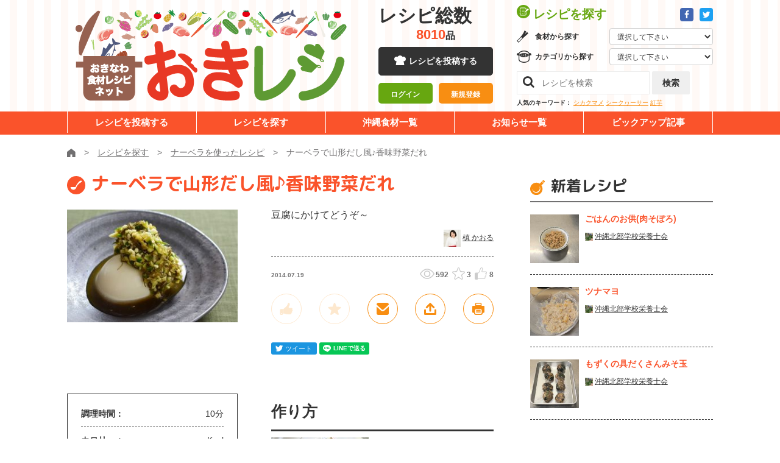

--- FILE ---
content_type: text/html; charset=UTF-8
request_url: https://www.okireci.net/recipe/7084/
body_size: 10620
content:
<!DOCTYPE html><html lang="ja">
  <head>
      <!-- Google Tag Manager -->
  <script>(function(w,d,s,l,i){w[l]=w[l]||[];w[l].push({'gtm.start':
  new Date().getTime(),event:'gtm.js'});var f=d.getElementsByTagName(s)[0],
  j=d.createElement(s),dl=l!='dataLayer'?'&l='+l:'';j.async=true;j.src=
  'https://www.googletagmanager.com/gtm.js?id='+i+dl;f.parentNode.insertBefore(j,f);
  })(window,document,'script','dataLayer','GTM-P964X76');</script>
  <!-- End Google Tag Manager -->
	<meta charset="UTF-8">
	<meta http-equiv="X-UA-Compatible" content="IE=edge">
	<meta name="viewport" content="width=device-width">
    <meta name="robots" content="noarchive" />
    <title>ナーベラで山形だし風♪香味野菜だれ - 沖縄料理レシピなら おきレシ</title>        <meta name="description" content="豆腐にかけてどうぞ～ / ナーベラを使ったレシピ" />
        <meta name="keywords" content="きゅうり,ナーベラ,茗荷,生姜,青しそ,なっとう昆布,熱湯,白だし醤油,レシピ,沖縄" >
<meta name="twitter:card" content="summary" >
<meta name="twitter:title" content="ナーベラで山形だし風♪香味野菜だれ" >
<meta name="twitter:description" content="豆腐にかけてどうぞ～ / ナーベラを使ったレシピ" >
<meta name="twitter:url" content="https://www.okireci.net/recipe/7084/" >
<meta name="twitter:image" content="https://www.okireci.net/uploads/recipes/0007084/main.jpg" >
<meta name="twitter:site" content="@okireci" >    <meta property="og:type" content="food" />
    <meta property="og:site_name" content="沖縄料理レシピなら おきレシ" />
    <meta property="fb:page_id" content="182425741792185" />
    <meta property="og:image" content="https://www.okireci.net/uploads/recipes/0007084/main.jpg" />
<meta property="og:description" content="豆腐にかけてどうぞ～ / ナーベラを使ったレシピ" />
    <link rel="alternate" type="application/rss+xml" title="RSS" href="/recipe/rss/" />
    <!--[if lt IE 9]><script src="/js/html5shiv.js"></script><![endif]-->
    <link rel="shortcut icon" href="/favicon.ico" />
    <link href="/css/recipe.css" media="all" rel="stylesheet" type="text/css" >    
	<link href="https://fonts.googleapis.com/css?family=M+PLUS+Rounded+1c:400,700,800&display=swap" rel="stylesheet">
	<link rel="stylesheet" href="/common/css/common.css">
	<link rel="stylesheet" href="/common/fa/css/font-awesome.min.css">

    <script src="//cdn.optimizely.com/js/2436040213.js"></script>

    <script type="text/javascript" src="/js/site.js"></script>

        <!-- in header -->
  </head>
  <body class="">
    <!-- Google Tag Manager (noscript) -->
    <noscript><iframe src="https://www.googletagmanager.com/ns.html?id=GTM-P964X76"
    height="0" width="0" style="display:none;visibility:hidden"></iframe></noscript>
    <!-- End Google Tag Manager (noscript) -->
	    <div class="l-drawer js-drawer">
	<button class="l-drawer__btn js-drawer__btn">
		<span class="l-drawer__btn__bar -b1"></span>
		<span class="l-drawer__btn__bar -b2"></span>
		<span class="l-drawer__btn__bar -b3"></span>
		<strong class="l-drawer__btn__label">メニュー</strong>
	</button>
	<div class="l-drawer__board">
		<nav class="l-drawer__head">
			<div class="l-drawer__head__sns">
				<a href="https://www.facebook.com/okireci" target="_blank" class="a-btn -icon -fb"><i class="fa fa-facebook" aria-label="Facebook"></i></a>
				<a href="https://twitter.com/okireci" target="_blank" class="a-btn -icon -twitter"><i class="fa fa-twitter" aria-label="Twitter"></i></a>
			</div>
			<div class="l-drawer__head__login is-hidden js-user-inactive">
				<div><a href="/mypage/login/#login" class="a-btn -block -size-10 -orange-white-white">ログイン</a></div>
				<div><a href="/mypage/login/#regist" class="a-btn -block -size-10 -white-orange">新規登録</a></div>
			</div>
			<div class="l-drawer__head__user is-hidden js-user-active">				
				<a href="/mypage/" class="l-drawer__head__user__mypage"><strong class="js-user-name"></strong></a>さん
                <a href="/mypage/logout/" class="l-drawer__head__user__logout">ログアウト</a>
			</div>
		</nav>
		<nav class="l-drawer__middle">
			<h2 class="l-drawer__middle__title">レシピを探す</h2>
			<div class="l-drawer__selectbox -gredient">
				<h3>食材から探す</h3>
							<form action="/search/" method="get">
				<select class="l-drawer__selectbox__select js-quicksearch" name="q">
					<option class="">選択して下さい</option>
					<option>ウンチェー</option>
					<option>モロヘイヤ</option>
					<option>サクナ</option>
					<option>レタス</option>
					<option>イーチョーバー</option>
					<option>オオタニワタリ</option>
					<option>クワンソウ</option>
					<option>カラシナ（シマナー）</option>
					<option>チシャナバー</option>
					<option>ニガナ</option>
					<option>ノビル</option>
					<option>ハンダマ</option>
					<option>フーチバー</option>
					<option>ンスナバー</option>
					<option>八重山カズラ</option>
					<option>葉ニンニク</option>
					<option>ミント</option>
					<option>バジル</option>
					<option>セージ</option>
					<option>タイム</option>
					<option>レモングラス</option>
					<option>タラゴン</option>
					<option>ローズマリー</option>
					<option>かぼちゃ</option>
					<option>ゴーヤー</option>
					<option>さやいんげん</option>
					<option>とうがん（シブイ）</option>
					<option>トマト</option>
					<option>ピーマン</option>
					<option>パパイヤ（野菜）</option>
					<option>ヘチマ（ナーべーラー）</option>
					<option>モーウイ</option>
					<option>島カボチャ</option>
					<option>にんじん</option>
					<option>島人参</option>
					<option>島ダイコン</option>
					<option>島らっきょう</option>
					<option>とうもろこし</option>
					<option>オクラ</option>
					<option>さといも（チンヌク）</option>
					<option>じゃがいも</option>
					<option>紅いも</option>
					<option>ヤマン（山いも）</option>
					<option>田芋（ターンム）</option>
					<option>すいか</option>
					<option>牛肉</option>
					<option>豚肉</option>
					<option>ミミガー</option>
					<option>クルマエビ</option>
					<option>グルクン</option>
					<option>アーサ</option>
					<option>もずく（スヌイ）</option>
					<option>海ぶどう</option>
					<option>マグロ</option>
					<option>シークヮーサー</option>
					<option>パインアップル</option>
					<option>パッションフルーツ</option>
					<option>パパイヤ（果物）</option>
					<option>マンゴー</option>
					<option>アセロラ</option>
					<option>アテモヤ</option>
					<option>スターフルーツ</option>
					<option>タンカン</option>
					<option>ドラゴンフルーツ</option>
					<option>びわ</option>
					<option>天草</option>
					<option>青切みかん</option>
					<option>島バナナ</option>
					<option>黒糖</option>
				</select>
            </form>
			</div>
			<div class="l-drawer__selectbox -category">
				<h3>カテゴリから探す</h3>
							<form action="/search/" method="get">
				<select class="l-drawer__selectbox__select js-quicksearch" name="cid">
					<option value="">選択して下さい</option>
					<option value="1">野菜のおかず</option>
					<option value="2">肉のおかず</option>
					<option value="3">魚介のおかず</option>
					<option value="12">チャンプルー</option>
					<option value="4">ごはんもの・カレー</option>
					<option value="5">パスタ・グラタン</option>
					<option value="6">そば・うどん他</option>
					<option value="7">サラダ・しりしりー</option>
					<option value="8">スープ・汁物</option>
					<option value="9">海藻・乾物</option>
					<option value="10">お弁当</option>
					<option value="11">お菓子・デザート</option>
					<option value="13">パン・サンドイッチ</option>
					<option value="14">ドリンク・カクテル</option>
					<option value="15">沖縄料理</option>
				</select>
            </form>
			</div>
			<div class="l-drawer__searchbox">
				<form action="/search/" method="get">
					<input class="l-drawer__searchbox__search" type="search" placeholder="レシピを検索" name="q">
					<button type="submit" class="l-drawer__searchbox__btn a-btn -gray -size-8">検索</button>
				</form>
			</div>
		</nav>
		<a href="/submit/" class="a-btn -black -block -size-12">レシピを投稿する</a>
		<nav class="l-drawer__menu">
			<ul>
				<li><a href="/search/">レシピを探す</a></li>
				<li><a href="/foods/">沖縄食材一覧</a></li>
				<li><a href="/news/">お知らせ一覧</a></li>
				<li><a href="/special/">ビックアップ記事</a></li>
			</ul>
		</nav>
	</div>
</div>
	    <div class="l-wrapper js-wrapper" id="top">
<!-- facebookボタン用ここから -->
<script>(function(d, s, id) {
  var js, fjs = d.getElementsByTagName(s)[0];
  if (d.getElementById(id)) return;
  js = d.createElement(s); js.id = id;
  js.src = "//connect.facebook.net/ja_JP/sdk.js#xfbml=1&version=v2.4&appId=419419162272194";
  fjs.parentNode.insertBefore(js, fjs);
}(document, 'script', 'facebook-jssdk'));</script>
<!-- facebookボタン用ここまで -->

    <div id="fb-root"></div>
<script>(function(d, s, id) {
  var js, fjs = d.getElementsByTagName(s)[0];
  if (d.getElementById(id)) return;
  js = d.createElement(s); js.id = id;
  js.src = "//connect.facebook.net/ja_JP/sdk.js#xfbml=1&version=v2.4&appId=1653860821524702";
  fjs.parentNode.insertBefore(js, fjs);
}(document, 'script', 'facebook-jssdk'));</script>
    <div class="container" id="overwrap">
      <div id="container-inner">

	<header class="l-header js-header">
	<div class="l-unit -bg-stripe">
		<div class="l-header__upper">
			<div class="l-unit__box -sp-pad l-header__upper__box">
				<div class="l-header__unit">
					<div class="l-header__logo"><a href="/"><img src="/common/images/layout/logo.png" alt="おきなわ食材レシピネット 「おきレシ」"></a></div>
					<div class="l-header__mid">
						<div class="l-header__num js-header-num">
							<dl>
								<dt>レシピ総数</dt><dd><strong class="js-total-recipes">-</strong>品</dd>
							</dl>
						</div>
						<a href="/submit/" class="a-btn -black -block -size-9 -icon-cock u-hidden-sp">レシピを投稿する</a>
						<div class="l-header__mid__login is-hidden js-user-inactive">
							<div><a href="/mypage/login/#login" class="a-btn -block -size-7-10 -green-white">ログイン</a></div>
							<div><a href="/mypage/login/#regist" class="a-btn -block -size-7-10 -mandarin-white">新規登録</a></div>
						</div>
						<div class="l-header__mid__user is-hidden js-user-active">
							ようこそ、<br>
                        <a href="/mypage/" class="l-header__mid__user__mypage"><strong class="js-user-name"></strong></a>さん
                        <a href="/mypage/logout/" class="l-header__mid__user__logout">ログアウト</a>
						</div>
					</div>
					<div class="l-header__console">
						<div class="l-header__console__head">
							<h2 class="l-header__console__title">レシピを探す</h2>
							<div class="l-header__console__sns">
								<a href="https://www.facebook.com/okireci" class="a-btn -icon -fb -size-1" target="_blank"><i class="fa fa-facebook" aria-label="Facebook"></i></a>
								<a href="https://twitter.com/okireci" class="a-btn -icon -twitter -size-1" target="_blank"><i class="fa fa-twitter" aria-label="Twitter"></i></a>
							</div>
						</div>
						<div class="l-header__selectbox -gredient">
							<h3>食材から探す</h3>
							<form action="/search/" method="get">
								<select class="l-header__selectbox__select js-quicksearch" name="q">
									<option value="">選択して下さい</option>
									<option>ウンチェー</option>
									<option>モロヘイヤ</option>
									<option>サクナ</option>
									<option>レタス</option>
									<option>イーチョーバー</option>
									<option>オオタニワタリ</option>
									<option>クワンソウ</option>
									<option>カラシナ（シマナー）</option>
									<option>チシャナバー</option>
									<option>ニガナ</option>
									<option>ノビル</option>
									<option>ハンダマ</option>
									<option>フーチバー</option>
									<option>ンスナバー</option>
									<option>八重山カズラ</option>
									<option>葉ニンニク</option>
									<option>ミント</option>
									<option>バジル</option>
									<option>セージ</option>
									<option>タイム</option>
									<option>レモングラス</option>
									<option>タラゴン</option>
									<option>ローズマリー</option>
									<option>かぼちゃ</option>
									<option>ゴーヤー</option>
									<option>さやいんげん</option>
									<option>とうがん（シブイ）</option>
									<option>トマト</option>
									<option>ピーマン</option>
									<option>パパイヤ（野菜）</option>
									<option>ヘチマ（ナーべーラー）</option>
									<option>モーウイ</option>
									<option>島カボチャ</option>
									<option>にんじん</option>
									<option>島人参</option>
									<option>島ダイコン</option>
									<option>島らっきょう</option>
									<option>とうもろこし</option>
									<option>オクラ</option>
									<option>さといも（チンヌク）</option>
									<option>じゃがいも</option>
									<option>紅いも</option>
									<option>ヤマン（山いも）</option>
									<option>田芋（ターンム）</option>
									<option>すいか</option>
									<option>牛肉</option>
									<option>豚肉</option>
									<option>ミミガー</option>
									<option>クルマエビ</option>
									<option>グルクン</option>
									<option>アーサ</option>
									<option>もずく（スヌイ）</option>
									<option>海ぶどう</option>
									<option>マグロ</option>
									<option>シークヮーサー</option>
									<option>パインアップル</option>
									<option>パッションフルーツ</option>
									<option>パパイヤ（果物）</option>
									<option>マンゴー</option>
									<option>アセロラ</option>
									<option>アテモヤ</option>
									<option>スターフルーツ</option>
									<option>タンカン</option>
									<option>ドラゴンフルーツ</option>
									<option>びわ</option>
									<option>天草</option>
									<option>青切みかん</option>
									<option>島バナナ</option>
									<option>黒糖</option>
								</select>
							</form>
						</div>
						<div class="l-header__selectbox -category">
							<h3>カテゴリから探す</h3>
							<form action="/search/" method="get">
								<select class="l-header__selectbox__select js-quicksearch" name="cid">
									<option value="">選択して下さい</option>
									<option value="1">野菜のおかず</option>
									<option value="2">肉のおかず</option>
									<option value="3">魚介のおかず</option>
									<option value="12">チャンプルー</option>
									<option value="4">ごはんもの・カレー</option>
									<option value="5">パスタ・グラタン</option>
									<option value="6">そば・うどん他</option>
									<option value="7">サラダ・しりしりー</option>
									<option value="8">スープ・汁物</option>
									<option value="9">海藻・乾物</option>
									<option value="10">お弁当</option>
									<option value="11">お菓子・デザート</option>
									<option value="13">パン・サンドイッチ</option>
									<option value="14">ドリンク・カクテル</option>
									<option value="15">沖縄料理</option>
								</select>
							</form>
						</div>
						<div class="l-header__searchbox">
							<form action="/search/" method="get">
								<input class="l-header__searchbox__search" name="q" type="search" placeholder="レシピを検索">
								<button type="submit" class="l-header__searchbox__btn a-btn -gray -size-8">検索</button>
							</form>
						</div>
						<dl class="l-header__keywords">
							<dt>人気のキーワード：</dt>
							<dd>
								<a href="/search/?q=%E3%82%B7%E3%82%AB%E3%82%AF%E3%83%9E%E3%83%A1">シカクマメ</a>
								<a href="/search/?q=%E3%82%B7%E3%83%BC%E3%82%AF%E3%83%AE%E3%83%BC%E3%82%B5%E3%83%BC">シークヮーサー</a>
								<a href="/search/?q=%E7%B4%85%E8%8A%8B">紅芋</a>
							</dd>
						</dl>
					</div>
				</div>
			</div>
		</div>
		<nav class="l-header__nav">
			<div class="l-unit__box l-header__nav__box">
				<ul>
					<li><a href="/submit/">レシピを投稿する</a></li>
					<li><a href="/search/">レシピを探す</a></li>
					<li><a href="https://kuwachii-okinawa.com/agri-db/" target="_blank" rel="noopener noreferrer">沖縄食材一覧</a></li>
					<li><a href="/news/">お知らせ一覧</a></li>
					<li><a href="/special/">ピックアップ記事</a></li>
				</ul>
			</div>
		</nav>
	</div>
</header>



	    <div id="fb-root"></div>
<script type="text/javascript">
var recipe_id = 7084;

window.fbAsyncInit = function() {
    FB.init({
      appId:  '370091413058705',
      status: true,
      cookie: true,
      xfbml:  true
    });
};

(function(d){
    var js, id = 'facebook-jssdk', ref = d.getElementsByTagName('script')[0];
    if (d.getElementById(id)) {return;}
    js = d.createElement('script'); js.id = id; js.async = true;
    js.src = "//connect.facebook.net/ja_JP/all.js#xfbml=1&appId=370091413058705";
    ref.parentNode.insertBefore(js, ref);
}(document));
</script>

	<div class="l-unit">
		<div class="l-unit__box -sp-pad">
			<div class="m-breadcrumb">
				<ul itemscope="" itemtype="https://schema.org/BreadcrumbList">
					<li itemprop="itemListElement" itemscope="" itemtype="https://schema.org/ListItem"><a itemprop="item" href="/"><img itemprop="name" content="ホーム" src="/common/images/icons/home.svg" alt="ホーム"></a><meta itemprop="position" content="1"></li>
					<li itemprop="itemListElement" itemscope="" itemtype="https://schema.org/ListItem"><a itemprop="item" href="/search/"><span itemprop="name">レシピを探す</span></a><meta itemprop="position" content="2"></li>
										<li itemprop="itemListElement" itemscope="" itemtype="https://schema.org/ListItem">
														<a itemprop="item" href="/search/?q=%E3%83%8A%E3%83%BC%E3%83%99%E3%83%A9" itemprop="url"><span itemprop="name">ナーベラを使ったレシピ</span></a>
													<meta itemprop="position" content="3">
					</li>
									<li itemprop="itemListElement" itemscope="" itemtype="https://schema.org/ListItem" class="active"><span itemprop="name">ナーベラで山形だし風♪香味野菜だれ</span><meta itemprop="position" content="4"></li>
				</ul>
			</div>
		</div>
	</div>
	<div class="l-unit">
		<div class="l-unit__box -has-2col -sp-pad">
			<div itemscope itemtype="http://data-vocabulary.org/Recipe" class="l-unit__main">
				
				<div class="m-recipebox -detail">
					<date class="m-recipebox__date u-hidden-pc">2014.07.19</date>
					<h1 itemprop="name" class="m-recipebox__title a-heading -type-01 -orange -icon-otama -left -small">ナーベラで山形だし風♪香味野菜だれ					</h1>
					 
											 
    
										
					<div class="m-recipebox__main">
						
						
						
						<div class="m-recipebox__thumb"><img src="/uploads/recipes/0007084/main.jpg" width="300" height="198" alt="ナーベラで山形だし風♪香味野菜だれ" itemprop="photo" /></div>
						<div class="m-recipebox__cont">
							<p class="m-recipebox__desc" itemprop="summary">豆腐にかけてどうぞ～</p>
							<div class="m-recipebox__user">
								<img src="/uploads/users/0003603/icon28x28.jpg" class="m-recipebox__user__icon">
								<a href="/mypage/index/id/3603" class="m-card__user__link" itemprop="author" content="槙 かおる">槙 かおる</a>
							</div>
							
							<div class="m-recipebox__metabox">
								<date class="m-recipebox__date u-hidden-sp">2014.07.19</date>
								<div class="m-recipebox__meta">
									<div class="m-scores -type-02">
										<div class="m-scores__score -view">592</div>
										<div class="m-scores__score -star js-recipe-fav-count">3</div>
										<div class="m-scores__score -like js-recipe-joto-count">8</div>
									</div>
								</div>
							</div>
							
	
							
							<div class="m-recipebox__menu">
								<button class="m-recipebox__item js-recipe-joto js-tooltip " id="btn-joto" rel="tooltip" data-title="じょーとー！" data-toggle="button" disabled="disabled"><img src="/common/images/icons/recipe_good.svg" alt=""></button>
								<button class="m-recipebox__item js-recipe-fav js-tooltip " id="btn-favorite" rel="tooltip" data-title="お気に入り" data-toggle="button" disabled="disabled"><img src="/common/images/icons/recipe_star.svg" alt=""></button>
								<a class="m-recipebox__item js-modal-open js-tooltip" href="#form-mail" data-title="このレシピをメールで送る"><img src="/common/images/icons/recipe_mail.svg" alt=""></a>
								<a class="m-recipebox__item js-modal-open js-tooltip" href="#embed" data-title="共有する"><img src="/common/images/icons/recipe_share.svg" alt="共有する"></a>
								<button class="m-recipebox__item js-recipe-print js-tooltip" data-title="印刷する"><img src="/common/images/icons/recipe_print.svg" alt="印刷する"></button>
							</div>
							<div class="m-recipebox__sns">
								<div class="m-recipebox__sns__item">
									<iframe id="twitter-widget-0" scrolling="no" frameborder="0" allowtransparency="true" class="twitter-share-button twitter-share-button-rendered twitter-tweet-button" style="position: static; visibility: visible; width: 75px; height: 20px;" title="Twitter Tweet Button" src="https://platform.twitter.com/widgets/tweet_button.097c1f5038f9e8a0d62a39a892838d66.ja.html#dnt=false&amp;id=twitter-widget-0&amp;lang=ja&amp;original_referer="></iframe>
									<script async="" src="https://platform.twitter.com/widgets.js" charset="utf-8"></script>
								</div>
								<div class="m-recipebox__sns__item">
									<div class="fb-like fb_iframe_widget" data-width="" data-layout="button_count" data-action="like" data-size="small" data-show-faces="true" data-share="true" fb-xfbml-state="rendered" fb-iframe-plugin-query="action=like&amp;app_id=370091413058705&amp;container_width=0&amp;href=https%3A%2F%2Fdevelopers.facebook.com%2Fdocs%2Fplugins%2F&amp;layout=button_count&amp;locale=ja_JP&amp;sdk=joey&amp;share=true&amp;show_faces=true&amp;size=small"><span style="vertical-align: bottom; width: 153px; height: 20px;"><iframe name="f2b6e4aa0861f68" width="1000px" height="1000px" title="fb:like Facebook Social Plugin" frameborder="0" allowtransparency="true" allowfullscreen="true" scrolling="no" allow="encrypted-media" src="https://www.facebook.com/v4.0/plugins/like.php?action=like&amp;app_id=370091413058705&amp;channel=https%3A%2F%2Fstaticxx.facebook.com%2Fconnect%2Fxd_arbiter.php%3Fversion%3D44%23cb%3Df7f4f7636c5fd4%26domain%3Dlocalhost%26origin%3Dhttp%253A%252F%252Flocalhost%253A3000%252Ff6f49e7609a90c%26relation%3Dparent.parent&amp;container_width=0&amp;href=https%3A%2F%2Fdevelopers.facebook.com%2Fdocs%2Fplugins%2F&amp;layout=button_count&amp;locale=ja_JP&amp;sdk=joey&amp;share=true&amp;show_faces=true&amp;size=small" style="border: none; visibility: visible; width: 153px; height: 20px;" class=""></iframe></span></div>
								</div>
								<div class="m-recipebox__sns__item">
									<!---<iframe data-lang="ja" data-type="share-a" data-ver="3" data-url="https://social-plugins.line.me/ja/how_to_install#lineitbutton" data-color="default" data-size="small" data-count="false" data-line-it-id="0" scrolling="no" frameborder="0" allowtransparency="true" style="width: 83px; height: 20px; visibility: visible; position: static !important; opacity: 1 !important;" class="line-it-button" src="https://social-plugins.line.me/widget/share?url=https%3A%2F%2Fsocial-plugins.line.me%2Fja%2Fhow_to_install%23lineitbutton&amp;buttonType=share-a&amp;size=small&amp;count=false&amp;color=default&amp;lang=ja&amp;type=share&amp;ver=3&amp;id=0&amp;origin=" title="Share this page on LINE."></iframe>
									<script src="https://d.line-scdn.net/r/web/social-plugin/js/thirdparty/loader.min.js" async="async" defer="defer"></script>--->
									<script language="JavaScript">
									  function line_button_tag(){
									    var tag= "<div class='line-it-button' data-lang='ja' data-type='share-a' data-ver='2' data-url='{0}' style='display: none;'></div>";
									    tag = tag.replace(/\{0\}/g, location.href);
									    return tag;
									  }
									</script>
									<script language="JavaScript">document.write(line_button_tag());</script>
									<script src="https://d.line-scdn.net/r/web/social-plugin/js/thirdparty/loader.min.js" async="async" defer="defer"></script>
								</div>
							</div>
						</div>
					</div>
				</div>
				
				<div class="o-recipe-detail">
					<div class="o-recipe-detail__main">
						<div class="o-recipe-detail__ingredients">
							<div class="m-recipe-info">
								<table class="m-recipe-info__table">
									<tr><th>調理時間：</th><td>	      	      <time itemprop="cookTime" datetime="PT10M">10分</time>
	      	      </td></tr>
									<tr><th>カロリー：</th><td> 	      &mdash; Kcal
	      </td></tr>
								</table>
							</div>
						
			
<h2 class="a-heading -type-02 u-mt30">材料
		<span class="a-heading__small">（<span itemprop="yield">4人分</span>）</span>
	      </h2>
						
							<table class="m-ingredients">
	  	  	  <tr itemprop="ingredient" itemscope itemtype="http://data-vocabulary.org/RecipeIngredient">
	    <th class="ing-name" itemprop="name">
	                    きゅうり	    </th>
	    <td class="ing-amount" itemprop="amount">2本</td>
	  </tr>
	  	  	  	  <tr itemprop="ingredient" itemscope itemtype="http://data-vocabulary.org/RecipeIngredient">
	    <th class="ing-name" itemprop="name">
	                    ナーベラ	    </th>
	    <td class="ing-amount" itemprop="amount">1本</td>
	  </tr>
	  	  	  	  <tr itemprop="ingredient" itemscope itemtype="http://data-vocabulary.org/RecipeIngredient">
	    <th class="ing-name" itemprop="name">
	                    茗荷(みょうが)	    </th>
	    <td class="ing-amount" itemprop="amount">1個</td>
	  </tr>
	  	  	  	  <tr itemprop="ingredient" itemscope itemtype="http://data-vocabulary.org/RecipeIngredient">
	    <th class="ing-name" itemprop="name">
	                    生姜	    </th>
	    <td class="ing-amount" itemprop="amount">10g</td>
	  </tr>
	  	  	  	  <tr itemprop="ingredient" itemscope itemtype="http://data-vocabulary.org/RecipeIngredient">
	    <th class="ing-name" itemprop="name">
	                    青しそ	    </th>
	    <td class="ing-amount" itemprop="amount">5枚</td>
	  </tr>
	  	  	  	  <tr itemprop="ingredient" itemscope itemtype="http://data-vocabulary.org/RecipeIngredient">
	    <th class="ing-name" itemprop="name">
	                    なっとう昆布	    </th>
	    <td class="ing-amount" itemprop="amount">10g</td>
	  </tr>
	  	  	  	  <tr itemprop="ingredient" itemscope itemtype="http://data-vocabulary.org/RecipeIngredient">
	    <th class="ing-name" itemprop="name">
	                    熱湯	    </th>
	    <td class="ing-amount" itemprop="amount">80cc</td>
	  </tr>
	  	  	  	  <tr itemprop="ingredient" itemscope itemtype="http://data-vocabulary.org/RecipeIngredient">
	    <th class="ing-name" itemprop="name">
	                    白だし醤油	    </th>
	    <td class="ing-amount" itemprop="amount">150cc</td>
	  </tr>
	  	  							</table>
						
							<!-- <h3 class="a-heading -type-04 u-mt30">野菜類</h3> -->
						</div>
						<div class="o-recipe-detail__instructions">
						
							<h2 class="a-heading -type-02">作り方</h2>
						
							<div class="m-instructions">
      								<div class="m-instructions__item">
																			<figure class="m-instructions__img"><img src="/uploads/recipes/0007084/m5uXfwPH1sPr.jpg" width="160" height="105" alt=""  /></figure>
										<div class="m-instructions__desc"> なっとうこんぶをボールに出し熱湯をそそぎふやかし、冷ましておく</div>
								</div>
      								<div class="m-instructions__item">
																			<figure class="m-instructions__img"><img src="/uploads/recipes/0007084/hX4jQ0YUgIE3.jpg" width="160" height="105" alt=""  /></figure>
										<div class="m-instructions__desc"> きゅうりを5mm角の細かいみじん切りにきざむ
フードプロセッサー(以後FPと称す)でも可、荒みじん切りにする</div>
								</div>
      								<div class="m-instructions__item">
																			<figure class="m-instructions__img"><img src="/uploads/recipes/0007084/2x4l77j7APv3.jpg" width="160" height="105" alt=""  /></figure>
										<div class="m-instructions__desc"> ナーベラの皮をむき、種を取り除き、
きゅうりと同じようにみじん切りにする</div>
								</div>
      								<div class="m-instructions__item">
																			<figure class="m-instructions__img"><img src="/uploads/recipes/0007084/90DWyVWZ85P7.jpg" width="160" height="105" alt=""  /></figure>
										<div class="m-instructions__desc"> 生姜は皮をむき､茗荷､青じそとともには2mmの細かい角のみじん切りにする
FP可、極小にきざむ</div>
								</div>
      								<div class="m-instructions__item">
																			<figure class="m-instructions__img"><img src="/uploads/recipes/0007084/DFh0554aTkAR.jpg" width="160" height="105" alt=""  /></figure>
										<div class="m-instructions__desc"> なっとうこんぶが冷めたら全ての食材を合わせ、だし醤油を合わせてよく混ぜる。
冷蔵庫で2時間休ませたら完成です！
冷奴にかけて召し上がれ</div>
								</div>
      							</div>
						</div>
					</div>
					
  					<div class="o-recipe-detail__point m-recipe-point">
						<h2 class="m-recipe-point__heading">お料理のポイント</h2>
    <p class="m-recipe-point__desc">
      ◆きゅうりは食感が残るぐらいの5mmの荒みじん切りが美味しいです<br />
◆生姜は新生姜が手に入ればそれで作ると香りもよいです<br />
◆密封容器に入れ冷蔵庫で1週間もちますので､夏の間の常備菜としてもいいと思います    </p>
  </div>
    
  
					<div class="o-recipe-detail__comment-box">
						<div class="o-recipe-detail__report">
							<div class="m-comment-input -report" enctype="multipart/form-data" action="/recipe/report-edit/" method="post">
								<h2 class="m-comment-input__heading a-heading -icon-report -green -type-07">まーさんレポート</h2>
								  
  
	  	  <p class="u-center">
	    <a href="/mypage/login/" class="a-btn -green-white -block -size-8a u-mt15">レポートするにはログインが必要です</a>
	  </p>
	  							</div>
						</div>
						
						
						
						
						<div class="o-recipe-detail__comment">
							<div class="m-comment-input">
								<h2 class="m-comment-input__heading a-heading -icon-comment-green -green -type-07">コメント</h2>
								
								
																<div class="a-border -dashed">
								<div class="m-commentbox -detail a-border -dashed">
									<p class="m-commentbox__desc">はじめまして、島袋です！すみません、さっきいろいろ操作していたら間違ってコメントを消してしまいました(_</p>
									<div class="m-commentbox__meta">
										<div class="m-commentbox__user">
											<img src="/uploads/users/0001737/icon28x28.jpg" class="m-commentbox__user__icon">
											<a href="" class="m-card__user__link">ひでおばあ</a>
											
										</div>
									</div>
																	</div>
								</div>
																<div class="a-border -dashed">
								<div class="m-commentbox -detail a-border -dashed">
									<p class="m-commentbox__desc">＞島袋ゆ様<br />
コメントありがとうございます！<br />
このサイトで初めてのコメントだったので嬉しかったです(^^)<br />
宜しくお願い致します</p>
									<div class="m-commentbox__meta">
										<div class="m-commentbox__user">
											<img src="/uploads/users/0003603/icon28x28.jpg" class="m-commentbox__user__icon">
											<a href="" class="m-card__user__link">槙 かおる</a>
											
										</div>
									</div>
																	</div>
								</div>
																
							</div>
					
	  	  <p class="u-center">
	    <a href="/mypage/login/" class="a-btn -green-white -block -size-8a u-mt15">コメントするにはログインが必要です</a>
	  </p>
	  						</div>
					</div>
					<div class="o-recipe-detail__database u-mt40">
						<h2 class="a-heading -type-02 -has-logo"><img src="/common/images/logo_kuwachii.png" alt="くゎっちーおきなわ！沖縄食材情報サイト" class="a-heading__logo">食材データベース<span class="a-heading__small">（外部リンク）</span></h2>
						<div class="o-recipe-detail__database__links js-foods">
							  <div class="o-recipe-detail__database__item">
        <a href="https://kuwachii-okinawa.com/agricultural/2489/" target="_blank" class="a-food-label">ナーベラ</a>
  </div>
  						</div>
					</div>
					<div class="o-recipe-detail__others">
						<h2 class="a-heading -type-02">同じ食材のレシピ</h2>
						
					    


<div class="m-card -type-03">
	<div class="m-card__flex">
		<a href="/recipe/8793/" class="m-card__thumb"><picture class="m-card__bgthumb" style="background-image:url(/uploads/recipes/0008793/main.jpg);" alt="土鍋で炊いたら格別の美味しさ"></picture></a>
		<div class="m-card__text">
			<date class="m-card__date">2016.01.18</date>
			<a href="/recipe/8793/" class="m-card__title">メカジキと秋の食材の炊き込みご飯</a>
			<p class="m-card__desc u-hidden-sp">土鍋で炊いたら格別の美味しさ</p>
		</div>
	</div>
</div>






<div class="m-card -type-03">
	<div class="m-card__flex">
		<a href="/recipe/8395/" class="m-card__thumb"><picture class="m-card__bgthumb" style="background-image:url(/uploads/recipes/0008395/main.jpg);" alt="おきレシ46号掲載 ハロウィン"></picture></a>
		<div class="m-card__text">
			<date class="m-card__date">2015.09.28</date>
			<a href="/recipe/8395/" class="m-card__title">マグロとモーウィのタルタルバケットのせ</a>
			<p class="m-card__desc u-hidden-sp">おきレシ46号掲載 ハロウィン</p>
		</div>
	</div>
</div>






<div class="m-card -type-03">
	<div class="m-card__flex">
		<a href="/recipe/3488/" class="m-card__thumb"><picture class="m-card__bgthumb" style="background-image:url(/uploads/recipes/0003488/main.jpg);" alt="炒めたつるむらさきはさっぱり美味しい♪"></picture></a>
		<div class="m-card__text">
			<date class="m-card__date">2012.04.11</date>
			<a href="/recipe/3488/" class="m-card__title">つるむらさきとシラスの擦り胡麻炒め♪</a>
			<p class="m-card__desc u-hidden-sp">炒めたつるむらさきはさっぱり美味しい♪</p>
		</div>
	</div>
</div>






<div class="m-card -type-03">
	<div class="m-card__flex">
		<a href="/recipe/3717/" class="m-card__thumb"><picture class="m-card__bgthumb" style="background-image:url(/uploads/recipes/0003717/main.jpg);" alt=""></picture></a>
		<div class="m-card__text">
			<date class="m-card__date">2012.06.19</date>
			<a href="/recipe/3717/" class="m-card__title">へちまと豚ひき肉の揚げ餃子ピリ辛黒酢かけ</a>
			<p class="m-card__desc u-hidden-sp"></p>
		</div>
	</div>
</div>



						
						
					</div>
				</div>
				
				
				
				
			
			</div>
			<div class="l-unit__side">
			<aside id="sidebar" class="js-sidebar"></aside>
			</div>
		</div>
	</div>

      


<!-- メールで送るフォーム -->
<div id="form-mail" class="l-modal js-modal">
	<div class="l-modal__positioner">
		<button class="l-modal__close js-modal-closer" title="閉じる" aria-label="閉じる"><span class="l-modal__close__bar"></span><span class="l-modal__close__bar"></span></button>
		<div class="l-modal__main js-modal-main">
		</div>
	</div>
</div>

<!-- 埋め込みコード表示用フォーム -->
<div id="embed" class="l-modal js-modal">
	<div class="l-modal__positioner">
		<button class="l-modal__close js-modal-closer" title="閉じる" aria-label="閉じる"><span class="l-modal__close__bar"></span><span class="l-modal__close__bar"></span></button>
		<div class="l-modal__main js-modal-main">
		
		</div>
	</div>
</div>


	<div class="l-unit">
	<footer class="l-footer">		
		<div class="l-footer__upper">
			<div class="l-unit__box u-pos-rel">
				<a href="#top" class="l-footer__top">TOP</a>
				<div class="l-footer__menu">
					<nav class="l-footer__nav">
						<ul>
							<li><a href="/help/">ヘルプ</a></li>
							<li><a href="/privacy/">個人情報の取り扱いについて</a></li>
							<li><a href="/agreement/">ご利用規約</a></li>
							<!-- <li><a href="/contact/">お問い合わせ</a></li> -->
							<li><a href="/introduction/">おきレシとは？</a></li>
							<li><a href="/administration/">チームおきレシについて</a></li>
						</ul>
					</nav>
				</div>
			</div>
		</div>
		<div class="l-footer__lower">		
			<div class="l-unit__box l-footer__lower__box">
				<div class="l-footer__desc">沖縄県農林水産部県産食材<br class="u-hidden-pc">活用促進のためのレシピ普及事業</div>
				<div class="l-footer__copyright">Copyright &copy; 2011–2 Okireci.All Rights Reserved.</div>
			</div>
		</div>
	</footer>
</div>




<script type="text/javascript">
  (function () {
    var tagjs = document.createElement("script");
    var s = document.getElementsByTagName("script")[0];
    tagjs.async = true;
    tagjs.src = "//s.yjtag.jp/tag.js#site=6qe1Pyk";
    s.parentNode.insertBefore(tagjs, s);
  }());
</script>
<noscript>
  <iframe src="//b.yjtag.jp/iframe?c=6qe1Pyk" width="1" height="1" frameborder="0" scrolling="no" marginheight="0" marginwidth="0"></iframe>
</noscript>

    <!-- Piwik -->
   <!-- <script type="text/javascript">
      var _paq = _paq || [];
      _paq.push(['trackPageView']);
      _paq.push(['enableLinkTracking']);
      (function() {
        var u="//piwik.okireci.net/";
        _paq.push(['setTrackerUrl', u+'piwik.php']);
        _paq.push(['setSiteId', 1]);
        var d=document, g=d.createElement('script'), s=d.getElementsByTagName('script')[0];
        g.type='text/javascript'; g.async=true; g.defer=true; g.src=u+'piwik.js'; s.parentNode.insertBefore(g,s);
      })();
    </script>
    <noscript><p><img src="//piwik.okireci.net/piwik.php?idsite=1" style="border:0;" alt="" /></p></noscript> -->
    <!-- End Piwik Code -->  


    </div>
<script src="/common/js/common.min.js"></script>
  </body>
</html>


--- FILE ---
content_type: text/css
request_url: https://www.okireci.net/css/recipe.css
body_size: 636
content:
.recipe-name {
  margin-bottom: 20px;
}
.recipe-summary {
  color: #622d18;
  font-size: 15px;
  line-height: 21px;
}
.recipe-subtitle {
  color: #622d18;
}
.recipe-yield {
  font-size: .7em;
}
.recipe-img {
  margin-bottom: 10px;
}
.recipe-buttons {
  position: relative;
}
.recipe-view {
  position: absolute;
  display: block;
  top: 0;
  right: 0;
  border: solid 1px #f89406;
  padding: 3px 6px;
  -moz-border-radius: 4px;
  border-radius: 4px;
}
td.ing-name {
  width: 280px;
}
td.ing-amount {
  width: 100px;
  text-align: right;
}
td.ing-subname {
  color: #622d18;
  font-weight: bold;
  font-size: 15px;
  padding-top: 18px;
}
.recipe-inst-num {
  font-size: 21px;
  line-height: 21px;
  font-weight: bold;
  color: #f89406;
}
.recipe-inst-title {
  font-size: 13px;
  line-height: 21px;
  color: #f89406;
  margin: 3px 0 6px 0;
  border-bottom: solid 1px #f89406;
}
.recipe-point {
  position: relative;
  margin: 21px 0;
  padding: 15px;
  border: solid 3px #622d18;
  -moz-border-radius: 6px;
  border-radius: 6px;
  background-color: #fffbed;
}
.recipe-point h2 {
  font-size: 14px;
  line-height: 21px;
  color: #622d18;
  padding: 4px 8px;
  border: solid 3px #622d18;
  -moz-border-radius: 6px;
  border-radius: 6px;
  position: absolute;
  margin: 0;
  left: 15px;
  top: -18px;
  background-color: #fffbed;
}
.recipe-point p {
  padding-top: 8px;
  margin-bottom: 0;
}
.report-text {
  width: 180px;
  float: left;
}
.report-img {
  width: 160px;
  float: right;
}
.hidden-title {
  font-size: 18px;
  font-weight: bold;
  margin-top: 10px;
}
.modal,
.modal form {
  line-height: 18px;
}
.instruction .controls textarea {
  display: block;
  margin: 9px 0;
}
.empty-hidden {
  display: none;
}
#btn-sns {
  margin: 10px 0 15px 0;
  zoom: 1;
}
#btn-sns:after {
  display: block;
  visibility: hidden;
  height: 0;
  clear: both;
  content: ".";
}
#btn-sns .btn-sns {
  margin: 0 0 5px 0;
  float: left;
}
#btn-sns #btn-fb {
  width: 105px;
}
#btn-sns #btn-tw {
  width: 115px;
}
#btn-sns #btn-gp {
  width: 70px;
}
#btn-sns #btn-mg {
  width: 125px;
}
.snsb {
  margin:20px 0 10px 0;
  list-style: none;
}
.snsb li {
  float: left;
  margin-right: 8px;
}
.snsb iframe {
  margin: 0 !important;
}

--- FILE ---
content_type: text/css
request_url: https://www.okireci.net/common/css/common.css
body_size: 31691
content:
@charset "UTF-8";
/*====================================

Foundation

====================================*/
/* ベース定義 */
html {
  color: #333;
}

body, div, dl, dt, dd, h1, h2, h3, h4, h5, h6, pre, form, fieldset, input, textarea, p, blockquote, th, td, ul, ol {
  margin: 0;
  padding: 0;
  font-size: inherit;
  font-weight: inherit;
}

article, aside, details, figcaption, figure, footer, header, main, menu, nav, section, summary {
  display: block;
}

*, *:before, *:after {
  -webkit-box-sizing: inherit;
          box-sizing: inherit;
}

body {
  font-family: "Hiragino Sans", "ヒラギノ角ゴ ProN", "ヒラギノ角ゴ Pro", "Hiragino Gothic ProN", "Hiragino Gothic Pro", "MS Pゴシック", "MS PGothic", sans-serif;
  -webkit-text-size-adjust: 100%;
  line-height: 1.75;
  -webkit-box-sizing: border-box;
          box-sizing: border-box;
}

@media only screen and (max-width: 767px) {
  body {
    overflow-x: hidden;
  }
}

img {
  max-width: 100%;
  height: auto;
  border: none;
  vertical-align: bottom;
}

a, button {
  outline: none;
}

a img, button img {
  -webkit-transition: opacity 0.3s;
  transition: opacity 0.3s;
}

a:hover img, button:hover img {
  opacity: 0.5;
}

button[disabled="disabled"]:hover img {
  opacity: 1;
}

ul, ol {
  list-style: none;
}

/*====================================

Utilities

====================================*/
.u-mt0 {
  margin-top: 0px !important;
}

.u-mb0 {
  margin-bottom: 0px !important;
}

.u-ml0 {
  margin-left: 0px !important;
}

.u-mr0 {
  margin-right: 0px !important;
}

.u-pt0 {
  padding-top: 0px !important;
}

.u-pb0 {
  padding-bottom: 0px !important;
}

.u-pl0 {
  padding-left: 0px !important;
}

.u-pr0 {
  padding-right: 0px !important;
}

.u-plr0 {
  padding-left: 0px !important;
  padding-right: 0px !important;
}

.u-ptb0 {
  padding-top: 0px !important;
  padding-bottom: 0px !important;
}

.u-font0 {
  font-size: 0px !important;
}

@media only screen and (min-width: 768px), print {
  .u-mt0-pc {
    margin-top: 0px !important;
  }
  .u-mb0-pc {
    margin-bottom: 0px !important;
  }
  .u-ml0-pc {
    margin-left: 0px !important;
  }
  .u-mr0-pc {
    margin-right: 0px !important;
  }
  .u-pt0-pc {
    padding-top: 0px !important;
  }
  .u-pb0-pc {
    padding-bottom: 0px !important;
  }
  .u-pl0-pc {
    padding-left: 0px !important;
  }
  .u-pr0-pc {
    padding-right: 0px !important;
  }
  .u-plr0-pc {
    padding-left: 0px !important;
    padding-right: 0px !important;
  }
  .u-ptb0-pc {
    padding-top: 0px !important;
    padding-bottom: 0px !important;
  }
  .u-font0-pc {
    font-size: 0px !important;
  }
}

@media only screen and (max-width: 767px) {
  .u-mt0-sp {
    margin-top: 0px !important;
  }
  .u-mb0-sp {
    margin-bottom: 0px !important;
  }
  .u-ml0-sp {
    margin-left: 0px !important;
  }
  .u-mr0-sp {
    margin-right: 0px !important;
  }
  .u-pt0-sp {
    padding-top: 0px !important;
  }
  .u-pb0-sp {
    padding-bottom: 0px !important;
  }
  .u-plr0-sp {
    padding-left: 0px !important;
    padding-right: 0px !important;
  }
  .u-ptb0-sp {
    padding-top: 0px !important;
    padding-bottom: 0px !important;
  }
  .u-pl0-sp {
    padding-left: 0px !important;
  }
  .u-pr0-sp {
    padding-right: 0px !important;
  }
  .u-font0-sp {
    font-size: 0px !important;
  }
}

.u-mt5 {
  margin-top: 5px !important;
}

.u-mb5 {
  margin-bottom: 5px !important;
}

.u-ml5 {
  margin-left: 5px !important;
}

.u-mr5 {
  margin-right: 5px !important;
}

.u-pt5 {
  padding-top: 5px !important;
}

.u-pb5 {
  padding-bottom: 5px !important;
}

.u-pl5 {
  padding-left: 5px !important;
}

.u-pr5 {
  padding-right: 5px !important;
}

.u-plr5 {
  padding-left: 5px !important;
  padding-right: 5px !important;
}

.u-ptb5 {
  padding-top: 5px !important;
  padding-bottom: 5px !important;
}

.u-font2 {
  font-size: 2px !important;
}

@media only screen and (min-width: 768px), print {
  .u-mt5-pc {
    margin-top: 5px !important;
  }
  .u-mb5-pc {
    margin-bottom: 5px !important;
  }
  .u-ml5-pc {
    margin-left: 5px !important;
  }
  .u-mr5-pc {
    margin-right: 5px !important;
  }
  .u-pt5-pc {
    padding-top: 5px !important;
  }
  .u-pb5-pc {
    padding-bottom: 5px !important;
  }
  .u-pl5-pc {
    padding-left: 5px !important;
  }
  .u-pr5-pc {
    padding-right: 5px !important;
  }
  .u-plr5-pc {
    padding-left: 5px !important;
    padding-right: 5px !important;
  }
  .u-ptb5-pc {
    padding-top: 5px !important;
    padding-bottom: 5px !important;
  }
  .u-font2-pc {
    font-size: 2px !important;
  }
}

@media only screen and (max-width: 767px) {
  .u-mt5-sp {
    margin-top: 5px !important;
  }
  .u-mb5-sp {
    margin-bottom: 5px !important;
  }
  .u-ml5-sp {
    margin-left: 5px !important;
  }
  .u-mr5-sp {
    margin-right: 5px !important;
  }
  .u-pt5-sp {
    padding-top: 5px !important;
  }
  .u-pb5-sp {
    padding-bottom: 5px !important;
  }
  .u-plr5-sp {
    padding-left: 5px !important;
    padding-right: 5px !important;
  }
  .u-ptb5-sp {
    padding-top: 5px !important;
    padding-bottom: 5px !important;
  }
  .u-pl5-sp {
    padding-left: 5px !important;
  }
  .u-pr5-sp {
    padding-right: 5px !important;
  }
  .u-font2-sp {
    font-size: 2px !important;
  }
}

.u-mt10 {
  margin-top: 10px !important;
}

.u-mb10 {
  margin-bottom: 10px !important;
}

.u-ml10 {
  margin-left: 10px !important;
}

.u-mr10 {
  margin-right: 10px !important;
}

.u-pt10 {
  padding-top: 10px !important;
}

.u-pb10 {
  padding-bottom: 10px !important;
}

.u-pl10 {
  padding-left: 10px !important;
}

.u-pr10 {
  padding-right: 10px !important;
}

.u-plr10 {
  padding-left: 10px !important;
  padding-right: 10px !important;
}

.u-ptb10 {
  padding-top: 10px !important;
  padding-bottom: 10px !important;
}

.u-font4 {
  font-size: 4px !important;
}

@media only screen and (min-width: 768px), print {
  .u-mt10-pc {
    margin-top: 10px !important;
  }
  .u-mb10-pc {
    margin-bottom: 10px !important;
  }
  .u-ml10-pc {
    margin-left: 10px !important;
  }
  .u-mr10-pc {
    margin-right: 10px !important;
  }
  .u-pt10-pc {
    padding-top: 10px !important;
  }
  .u-pb10-pc {
    padding-bottom: 10px !important;
  }
  .u-pl10-pc {
    padding-left: 10px !important;
  }
  .u-pr10-pc {
    padding-right: 10px !important;
  }
  .u-plr10-pc {
    padding-left: 10px !important;
    padding-right: 10px !important;
  }
  .u-ptb10-pc {
    padding-top: 10px !important;
    padding-bottom: 10px !important;
  }
  .u-font4-pc {
    font-size: 4px !important;
  }
}

@media only screen and (max-width: 767px) {
  .u-mt10-sp {
    margin-top: 10px !important;
  }
  .u-mb10-sp {
    margin-bottom: 10px !important;
  }
  .u-ml10-sp {
    margin-left: 10px !important;
  }
  .u-mr10-sp {
    margin-right: 10px !important;
  }
  .u-pt10-sp {
    padding-top: 10px !important;
  }
  .u-pb10-sp {
    padding-bottom: 10px !important;
  }
  .u-plr10-sp {
    padding-left: 10px !important;
    padding-right: 10px !important;
  }
  .u-ptb10-sp {
    padding-top: 10px !important;
    padding-bottom: 10px !important;
  }
  .u-pl10-sp {
    padding-left: 10px !important;
  }
  .u-pr10-sp {
    padding-right: 10px !important;
  }
  .u-font4-sp {
    font-size: 4px !important;
  }
}

.u-mt15 {
  margin-top: 15px !important;
}

.u-mb15 {
  margin-bottom: 15px !important;
}

.u-ml15 {
  margin-left: 15px !important;
}

.u-mr15 {
  margin-right: 15px !important;
}

.u-pt15 {
  padding-top: 15px !important;
}

.u-pb15 {
  padding-bottom: 15px !important;
}

.u-pl15 {
  padding-left: 15px !important;
}

.u-pr15 {
  padding-right: 15px !important;
}

.u-plr15 {
  padding-left: 15px !important;
  padding-right: 15px !important;
}

.u-ptb15 {
  padding-top: 15px !important;
  padding-bottom: 15px !important;
}

.u-font6 {
  font-size: 6px !important;
}

@media only screen and (min-width: 768px), print {
  .u-mt15-pc {
    margin-top: 15px !important;
  }
  .u-mb15-pc {
    margin-bottom: 15px !important;
  }
  .u-ml15-pc {
    margin-left: 15px !important;
  }
  .u-mr15-pc {
    margin-right: 15px !important;
  }
  .u-pt15-pc {
    padding-top: 15px !important;
  }
  .u-pb15-pc {
    padding-bottom: 15px !important;
  }
  .u-pl15-pc {
    padding-left: 15px !important;
  }
  .u-pr15-pc {
    padding-right: 15px !important;
  }
  .u-plr15-pc {
    padding-left: 15px !important;
    padding-right: 15px !important;
  }
  .u-ptb15-pc {
    padding-top: 15px !important;
    padding-bottom: 15px !important;
  }
  .u-font6-pc {
    font-size: 6px !important;
  }
}

@media only screen and (max-width: 767px) {
  .u-mt15-sp {
    margin-top: 15px !important;
  }
  .u-mb15-sp {
    margin-bottom: 15px !important;
  }
  .u-ml15-sp {
    margin-left: 15px !important;
  }
  .u-mr15-sp {
    margin-right: 15px !important;
  }
  .u-pt15-sp {
    padding-top: 15px !important;
  }
  .u-pb15-sp {
    padding-bottom: 15px !important;
  }
  .u-plr15-sp {
    padding-left: 15px !important;
    padding-right: 15px !important;
  }
  .u-ptb15-sp {
    padding-top: 15px !important;
    padding-bottom: 15px !important;
  }
  .u-pl15-sp {
    padding-left: 15px !important;
  }
  .u-pr15-sp {
    padding-right: 15px !important;
  }
  .u-font6-sp {
    font-size: 6px !important;
  }
}

.u-mt20 {
  margin-top: 20px !important;
}

.u-mb20 {
  margin-bottom: 20px !important;
}

.u-ml20 {
  margin-left: 20px !important;
}

.u-mr20 {
  margin-right: 20px !important;
}

.u-pt20 {
  padding-top: 20px !important;
}

.u-pb20 {
  padding-bottom: 20px !important;
}

.u-pl20 {
  padding-left: 20px !important;
}

.u-pr20 {
  padding-right: 20px !important;
}

.u-plr20 {
  padding-left: 20px !important;
  padding-right: 20px !important;
}

.u-ptb20 {
  padding-top: 20px !important;
  padding-bottom: 20px !important;
}

.u-font8 {
  font-size: 8px !important;
}

@media only screen and (min-width: 768px), print {
  .u-mt20-pc {
    margin-top: 20px !important;
  }
  .u-mb20-pc {
    margin-bottom: 20px !important;
  }
  .u-ml20-pc {
    margin-left: 20px !important;
  }
  .u-mr20-pc {
    margin-right: 20px !important;
  }
  .u-pt20-pc {
    padding-top: 20px !important;
  }
  .u-pb20-pc {
    padding-bottom: 20px !important;
  }
  .u-pl20-pc {
    padding-left: 20px !important;
  }
  .u-pr20-pc {
    padding-right: 20px !important;
  }
  .u-plr20-pc {
    padding-left: 20px !important;
    padding-right: 20px !important;
  }
  .u-ptb20-pc {
    padding-top: 20px !important;
    padding-bottom: 20px !important;
  }
  .u-font8-pc {
    font-size: 8px !important;
  }
}

@media only screen and (max-width: 767px) {
  .u-mt20-sp {
    margin-top: 20px !important;
  }
  .u-mb20-sp {
    margin-bottom: 20px !important;
  }
  .u-ml20-sp {
    margin-left: 20px !important;
  }
  .u-mr20-sp {
    margin-right: 20px !important;
  }
  .u-pt20-sp {
    padding-top: 20px !important;
  }
  .u-pb20-sp {
    padding-bottom: 20px !important;
  }
  .u-plr20-sp {
    padding-left: 20px !important;
    padding-right: 20px !important;
  }
  .u-ptb20-sp {
    padding-top: 20px !important;
    padding-bottom: 20px !important;
  }
  .u-pl20-sp {
    padding-left: 20px !important;
  }
  .u-pr20-sp {
    padding-right: 20px !important;
  }
  .u-font8-sp {
    font-size: 8px !important;
  }
}

.u-mt25 {
  margin-top: 25px !important;
}

.u-mb25 {
  margin-bottom: 25px !important;
}

.u-ml25 {
  margin-left: 25px !important;
}

.u-mr25 {
  margin-right: 25px !important;
}

.u-pt25 {
  padding-top: 25px !important;
}

.u-pb25 {
  padding-bottom: 25px !important;
}

.u-pl25 {
  padding-left: 25px !important;
}

.u-pr25 {
  padding-right: 25px !important;
}

.u-plr25 {
  padding-left: 25px !important;
  padding-right: 25px !important;
}

.u-ptb25 {
  padding-top: 25px !important;
  padding-bottom: 25px !important;
}

.u-font10 {
  font-size: 10px !important;
}

@media only screen and (min-width: 768px), print {
  .u-mt25-pc {
    margin-top: 25px !important;
  }
  .u-mb25-pc {
    margin-bottom: 25px !important;
  }
  .u-ml25-pc {
    margin-left: 25px !important;
  }
  .u-mr25-pc {
    margin-right: 25px !important;
  }
  .u-pt25-pc {
    padding-top: 25px !important;
  }
  .u-pb25-pc {
    padding-bottom: 25px !important;
  }
  .u-pl25-pc {
    padding-left: 25px !important;
  }
  .u-pr25-pc {
    padding-right: 25px !important;
  }
  .u-plr25-pc {
    padding-left: 25px !important;
    padding-right: 25px !important;
  }
  .u-ptb25-pc {
    padding-top: 25px !important;
    padding-bottom: 25px !important;
  }
  .u-font10-pc {
    font-size: 10px !important;
  }
}

@media only screen and (max-width: 767px) {
  .u-mt25-sp {
    margin-top: 25px !important;
  }
  .u-mb25-sp {
    margin-bottom: 25px !important;
  }
  .u-ml25-sp {
    margin-left: 25px !important;
  }
  .u-mr25-sp {
    margin-right: 25px !important;
  }
  .u-pt25-sp {
    padding-top: 25px !important;
  }
  .u-pb25-sp {
    padding-bottom: 25px !important;
  }
  .u-plr25-sp {
    padding-left: 25px !important;
    padding-right: 25px !important;
  }
  .u-ptb25-sp {
    padding-top: 25px !important;
    padding-bottom: 25px !important;
  }
  .u-pl25-sp {
    padding-left: 25px !important;
  }
  .u-pr25-sp {
    padding-right: 25px !important;
  }
  .u-font10-sp {
    font-size: 10px !important;
  }
}

.u-mt30 {
  margin-top: 30px !important;
}

.u-mb30 {
  margin-bottom: 30px !important;
}

.u-ml30 {
  margin-left: 30px !important;
}

.u-mr30 {
  margin-right: 30px !important;
}

.u-pt30 {
  padding-top: 30px !important;
}

.u-pb30 {
  padding-bottom: 30px !important;
}

.u-pl30 {
  padding-left: 30px !important;
}

.u-pr30 {
  padding-right: 30px !important;
}

.u-plr30 {
  padding-left: 30px !important;
  padding-right: 30px !important;
}

.u-ptb30 {
  padding-top: 30px !important;
  padding-bottom: 30px !important;
}

.u-font12 {
  font-size: 12px !important;
}

@media only screen and (min-width: 768px), print {
  .u-mt30-pc {
    margin-top: 30px !important;
  }
  .u-mb30-pc {
    margin-bottom: 30px !important;
  }
  .u-ml30-pc {
    margin-left: 30px !important;
  }
  .u-mr30-pc {
    margin-right: 30px !important;
  }
  .u-pt30-pc {
    padding-top: 30px !important;
  }
  .u-pb30-pc {
    padding-bottom: 30px !important;
  }
  .u-pl30-pc {
    padding-left: 30px !important;
  }
  .u-pr30-pc {
    padding-right: 30px !important;
  }
  .u-plr30-pc {
    padding-left: 30px !important;
    padding-right: 30px !important;
  }
  .u-ptb30-pc {
    padding-top: 30px !important;
    padding-bottom: 30px !important;
  }
  .u-font12-pc {
    font-size: 12px !important;
  }
}

@media only screen and (max-width: 767px) {
  .u-mt30-sp {
    margin-top: 30px !important;
  }
  .u-mb30-sp {
    margin-bottom: 30px !important;
  }
  .u-ml30-sp {
    margin-left: 30px !important;
  }
  .u-mr30-sp {
    margin-right: 30px !important;
  }
  .u-pt30-sp {
    padding-top: 30px !important;
  }
  .u-pb30-sp {
    padding-bottom: 30px !important;
  }
  .u-plr30-sp {
    padding-left: 30px !important;
    padding-right: 30px !important;
  }
  .u-ptb30-sp {
    padding-top: 30px !important;
    padding-bottom: 30px !important;
  }
  .u-pl30-sp {
    padding-left: 30px !important;
  }
  .u-pr30-sp {
    padding-right: 30px !important;
  }
  .u-font12-sp {
    font-size: 12px !important;
  }
}

.u-mt35 {
  margin-top: 35px !important;
}

.u-mb35 {
  margin-bottom: 35px !important;
}

.u-ml35 {
  margin-left: 35px !important;
}

.u-mr35 {
  margin-right: 35px !important;
}

.u-pt35 {
  padding-top: 35px !important;
}

.u-pb35 {
  padding-bottom: 35px !important;
}

.u-pl35 {
  padding-left: 35px !important;
}

.u-pr35 {
  padding-right: 35px !important;
}

.u-plr35 {
  padding-left: 35px !important;
  padding-right: 35px !important;
}

.u-ptb35 {
  padding-top: 35px !important;
  padding-bottom: 35px !important;
}

.u-font14 {
  font-size: 14px !important;
}

@media only screen and (min-width: 768px), print {
  .u-mt35-pc {
    margin-top: 35px !important;
  }
  .u-mb35-pc {
    margin-bottom: 35px !important;
  }
  .u-ml35-pc {
    margin-left: 35px !important;
  }
  .u-mr35-pc {
    margin-right: 35px !important;
  }
  .u-pt35-pc {
    padding-top: 35px !important;
  }
  .u-pb35-pc {
    padding-bottom: 35px !important;
  }
  .u-pl35-pc {
    padding-left: 35px !important;
  }
  .u-pr35-pc {
    padding-right: 35px !important;
  }
  .u-plr35-pc {
    padding-left: 35px !important;
    padding-right: 35px !important;
  }
  .u-ptb35-pc {
    padding-top: 35px !important;
    padding-bottom: 35px !important;
  }
  .u-font14-pc {
    font-size: 14px !important;
  }
}

@media only screen and (max-width: 767px) {
  .u-mt35-sp {
    margin-top: 35px !important;
  }
  .u-mb35-sp {
    margin-bottom: 35px !important;
  }
  .u-ml35-sp {
    margin-left: 35px !important;
  }
  .u-mr35-sp {
    margin-right: 35px !important;
  }
  .u-pt35-sp {
    padding-top: 35px !important;
  }
  .u-pb35-sp {
    padding-bottom: 35px !important;
  }
  .u-plr35-sp {
    padding-left: 35px !important;
    padding-right: 35px !important;
  }
  .u-ptb35-sp {
    padding-top: 35px !important;
    padding-bottom: 35px !important;
  }
  .u-pl35-sp {
    padding-left: 35px !important;
  }
  .u-pr35-sp {
    padding-right: 35px !important;
  }
  .u-font14-sp {
    font-size: 14px !important;
  }
}

.u-mt40 {
  margin-top: 40px !important;
}

.u-mb40 {
  margin-bottom: 40px !important;
}

.u-ml40 {
  margin-left: 40px !important;
}

.u-mr40 {
  margin-right: 40px !important;
}

.u-pt40 {
  padding-top: 40px !important;
}

.u-pb40 {
  padding-bottom: 40px !important;
}

.u-pl40 {
  padding-left: 40px !important;
}

.u-pr40 {
  padding-right: 40px !important;
}

.u-plr40 {
  padding-left: 40px !important;
  padding-right: 40px !important;
}

.u-ptb40 {
  padding-top: 40px !important;
  padding-bottom: 40px !important;
}

.u-font16 {
  font-size: 16px !important;
}

@media only screen and (min-width: 768px), print {
  .u-mt40-pc {
    margin-top: 40px !important;
  }
  .u-mb40-pc {
    margin-bottom: 40px !important;
  }
  .u-ml40-pc {
    margin-left: 40px !important;
  }
  .u-mr40-pc {
    margin-right: 40px !important;
  }
  .u-pt40-pc {
    padding-top: 40px !important;
  }
  .u-pb40-pc {
    padding-bottom: 40px !important;
  }
  .u-pl40-pc {
    padding-left: 40px !important;
  }
  .u-pr40-pc {
    padding-right: 40px !important;
  }
  .u-plr40-pc {
    padding-left: 40px !important;
    padding-right: 40px !important;
  }
  .u-ptb40-pc {
    padding-top: 40px !important;
    padding-bottom: 40px !important;
  }
  .u-font16-pc {
    font-size: 16px !important;
  }
}

@media only screen and (max-width: 767px) {
  .u-mt40-sp {
    margin-top: 40px !important;
  }
  .u-mb40-sp {
    margin-bottom: 40px !important;
  }
  .u-ml40-sp {
    margin-left: 40px !important;
  }
  .u-mr40-sp {
    margin-right: 40px !important;
  }
  .u-pt40-sp {
    padding-top: 40px !important;
  }
  .u-pb40-sp {
    padding-bottom: 40px !important;
  }
  .u-plr40-sp {
    padding-left: 40px !important;
    padding-right: 40px !important;
  }
  .u-ptb40-sp {
    padding-top: 40px !important;
    padding-bottom: 40px !important;
  }
  .u-pl40-sp {
    padding-left: 40px !important;
  }
  .u-pr40-sp {
    padding-right: 40px !important;
  }
  .u-font16-sp {
    font-size: 16px !important;
  }
}

.u-mt45 {
  margin-top: 45px !important;
}

.u-mb45 {
  margin-bottom: 45px !important;
}

.u-ml45 {
  margin-left: 45px !important;
}

.u-mr45 {
  margin-right: 45px !important;
}

.u-pt45 {
  padding-top: 45px !important;
}

.u-pb45 {
  padding-bottom: 45px !important;
}

.u-pl45 {
  padding-left: 45px !important;
}

.u-pr45 {
  padding-right: 45px !important;
}

.u-plr45 {
  padding-left: 45px !important;
  padding-right: 45px !important;
}

.u-ptb45 {
  padding-top: 45px !important;
  padding-bottom: 45px !important;
}

.u-font18 {
  font-size: 18px !important;
}

@media only screen and (min-width: 768px), print {
  .u-mt45-pc {
    margin-top: 45px !important;
  }
  .u-mb45-pc {
    margin-bottom: 45px !important;
  }
  .u-ml45-pc {
    margin-left: 45px !important;
  }
  .u-mr45-pc {
    margin-right: 45px !important;
  }
  .u-pt45-pc {
    padding-top: 45px !important;
  }
  .u-pb45-pc {
    padding-bottom: 45px !important;
  }
  .u-pl45-pc {
    padding-left: 45px !important;
  }
  .u-pr45-pc {
    padding-right: 45px !important;
  }
  .u-plr45-pc {
    padding-left: 45px !important;
    padding-right: 45px !important;
  }
  .u-ptb45-pc {
    padding-top: 45px !important;
    padding-bottom: 45px !important;
  }
  .u-font18-pc {
    font-size: 18px !important;
  }
}

@media only screen and (max-width: 767px) {
  .u-mt45-sp {
    margin-top: 45px !important;
  }
  .u-mb45-sp {
    margin-bottom: 45px !important;
  }
  .u-ml45-sp {
    margin-left: 45px !important;
  }
  .u-mr45-sp {
    margin-right: 45px !important;
  }
  .u-pt45-sp {
    padding-top: 45px !important;
  }
  .u-pb45-sp {
    padding-bottom: 45px !important;
  }
  .u-plr45-sp {
    padding-left: 45px !important;
    padding-right: 45px !important;
  }
  .u-ptb45-sp {
    padding-top: 45px !important;
    padding-bottom: 45px !important;
  }
  .u-pl45-sp {
    padding-left: 45px !important;
  }
  .u-pr45-sp {
    padding-right: 45px !important;
  }
  .u-font18-sp {
    font-size: 18px !important;
  }
}

.u-mt50 {
  margin-top: 50px !important;
}

.u-mb50 {
  margin-bottom: 50px !important;
}

.u-ml50 {
  margin-left: 50px !important;
}

.u-mr50 {
  margin-right: 50px !important;
}

.u-pt50 {
  padding-top: 50px !important;
}

.u-pb50 {
  padding-bottom: 50px !important;
}

.u-pl50 {
  padding-left: 50px !important;
}

.u-pr50 {
  padding-right: 50px !important;
}

.u-plr50 {
  padding-left: 50px !important;
  padding-right: 50px !important;
}

.u-ptb50 {
  padding-top: 50px !important;
  padding-bottom: 50px !important;
}

.u-font20 {
  font-size: 20px !important;
}

@media only screen and (min-width: 768px), print {
  .u-mt50-pc {
    margin-top: 50px !important;
  }
  .u-mb50-pc {
    margin-bottom: 50px !important;
  }
  .u-ml50-pc {
    margin-left: 50px !important;
  }
  .u-mr50-pc {
    margin-right: 50px !important;
  }
  .u-pt50-pc {
    padding-top: 50px !important;
  }
  .u-pb50-pc {
    padding-bottom: 50px !important;
  }
  .u-pl50-pc {
    padding-left: 50px !important;
  }
  .u-pr50-pc {
    padding-right: 50px !important;
  }
  .u-plr50-pc {
    padding-left: 50px !important;
    padding-right: 50px !important;
  }
  .u-ptb50-pc {
    padding-top: 50px !important;
    padding-bottom: 50px !important;
  }
  .u-font20-pc {
    font-size: 20px !important;
  }
}

@media only screen and (max-width: 767px) {
  .u-mt50-sp {
    margin-top: 50px !important;
  }
  .u-mb50-sp {
    margin-bottom: 50px !important;
  }
  .u-ml50-sp {
    margin-left: 50px !important;
  }
  .u-mr50-sp {
    margin-right: 50px !important;
  }
  .u-pt50-sp {
    padding-top: 50px !important;
  }
  .u-pb50-sp {
    padding-bottom: 50px !important;
  }
  .u-plr50-sp {
    padding-left: 50px !important;
    padding-right: 50px !important;
  }
  .u-ptb50-sp {
    padding-top: 50px !important;
    padding-bottom: 50px !important;
  }
  .u-pl50-sp {
    padding-left: 50px !important;
  }
  .u-pr50-sp {
    padding-right: 50px !important;
  }
  .u-font20-sp {
    font-size: 20px !important;
  }
}

.u-mt55 {
  margin-top: 55px !important;
}

.u-mb55 {
  margin-bottom: 55px !important;
}

.u-ml55 {
  margin-left: 55px !important;
}

.u-mr55 {
  margin-right: 55px !important;
}

.u-pt55 {
  padding-top: 55px !important;
}

.u-pb55 {
  padding-bottom: 55px !important;
}

.u-pl55 {
  padding-left: 55px !important;
}

.u-pr55 {
  padding-right: 55px !important;
}

.u-plr55 {
  padding-left: 55px !important;
  padding-right: 55px !important;
}

.u-ptb55 {
  padding-top: 55px !important;
  padding-bottom: 55px !important;
}

.u-font22 {
  font-size: 22px !important;
}

@media only screen and (min-width: 768px), print {
  .u-mt55-pc {
    margin-top: 55px !important;
  }
  .u-mb55-pc {
    margin-bottom: 55px !important;
  }
  .u-ml55-pc {
    margin-left: 55px !important;
  }
  .u-mr55-pc {
    margin-right: 55px !important;
  }
  .u-pt55-pc {
    padding-top: 55px !important;
  }
  .u-pb55-pc {
    padding-bottom: 55px !important;
  }
  .u-pl55-pc {
    padding-left: 55px !important;
  }
  .u-pr55-pc {
    padding-right: 55px !important;
  }
  .u-plr55-pc {
    padding-left: 55px !important;
    padding-right: 55px !important;
  }
  .u-ptb55-pc {
    padding-top: 55px !important;
    padding-bottom: 55px !important;
  }
  .u-font22-pc {
    font-size: 22px !important;
  }
}

@media only screen and (max-width: 767px) {
  .u-mt55-sp {
    margin-top: 55px !important;
  }
  .u-mb55-sp {
    margin-bottom: 55px !important;
  }
  .u-ml55-sp {
    margin-left: 55px !important;
  }
  .u-mr55-sp {
    margin-right: 55px !important;
  }
  .u-pt55-sp {
    padding-top: 55px !important;
  }
  .u-pb55-sp {
    padding-bottom: 55px !important;
  }
  .u-plr55-sp {
    padding-left: 55px !important;
    padding-right: 55px !important;
  }
  .u-ptb55-sp {
    padding-top: 55px !important;
    padding-bottom: 55px !important;
  }
  .u-pl55-sp {
    padding-left: 55px !important;
  }
  .u-pr55-sp {
    padding-right: 55px !important;
  }
  .u-font22-sp {
    font-size: 22px !important;
  }
}

.u-mt60 {
  margin-top: 60px !important;
}

.u-mb60 {
  margin-bottom: 60px !important;
}

.u-ml60 {
  margin-left: 60px !important;
}

.u-mr60 {
  margin-right: 60px !important;
}

.u-pt60 {
  padding-top: 60px !important;
}

.u-pb60 {
  padding-bottom: 60px !important;
}

.u-pl60 {
  padding-left: 60px !important;
}

.u-pr60 {
  padding-right: 60px !important;
}

.u-plr60 {
  padding-left: 60px !important;
  padding-right: 60px !important;
}

.u-ptb60 {
  padding-top: 60px !important;
  padding-bottom: 60px !important;
}

.u-font24 {
  font-size: 24px !important;
}

@media only screen and (min-width: 768px), print {
  .u-mt60-pc {
    margin-top: 60px !important;
  }
  .u-mb60-pc {
    margin-bottom: 60px !important;
  }
  .u-ml60-pc {
    margin-left: 60px !important;
  }
  .u-mr60-pc {
    margin-right: 60px !important;
  }
  .u-pt60-pc {
    padding-top: 60px !important;
  }
  .u-pb60-pc {
    padding-bottom: 60px !important;
  }
  .u-pl60-pc {
    padding-left: 60px !important;
  }
  .u-pr60-pc {
    padding-right: 60px !important;
  }
  .u-plr60-pc {
    padding-left: 60px !important;
    padding-right: 60px !important;
  }
  .u-ptb60-pc {
    padding-top: 60px !important;
    padding-bottom: 60px !important;
  }
  .u-font24-pc {
    font-size: 24px !important;
  }
}

@media only screen and (max-width: 767px) {
  .u-mt60-sp {
    margin-top: 60px !important;
  }
  .u-mb60-sp {
    margin-bottom: 60px !important;
  }
  .u-ml60-sp {
    margin-left: 60px !important;
  }
  .u-mr60-sp {
    margin-right: 60px !important;
  }
  .u-pt60-sp {
    padding-top: 60px !important;
  }
  .u-pb60-sp {
    padding-bottom: 60px !important;
  }
  .u-plr60-sp {
    padding-left: 60px !important;
    padding-right: 60px !important;
  }
  .u-ptb60-sp {
    padding-top: 60px !important;
    padding-bottom: 60px !important;
  }
  .u-pl60-sp {
    padding-left: 60px !important;
  }
  .u-pr60-sp {
    padding-right: 60px !important;
  }
  .u-font24-sp {
    font-size: 24px !important;
  }
}

.u-mt65 {
  margin-top: 65px !important;
}

.u-mb65 {
  margin-bottom: 65px !important;
}

.u-ml65 {
  margin-left: 65px !important;
}

.u-mr65 {
  margin-right: 65px !important;
}

.u-pt65 {
  padding-top: 65px !important;
}

.u-pb65 {
  padding-bottom: 65px !important;
}

.u-pl65 {
  padding-left: 65px !important;
}

.u-pr65 {
  padding-right: 65px !important;
}

.u-plr65 {
  padding-left: 65px !important;
  padding-right: 65px !important;
}

.u-ptb65 {
  padding-top: 65px !important;
  padding-bottom: 65px !important;
}

.u-font26 {
  font-size: 26px !important;
}

@media only screen and (min-width: 768px), print {
  .u-mt65-pc {
    margin-top: 65px !important;
  }
  .u-mb65-pc {
    margin-bottom: 65px !important;
  }
  .u-ml65-pc {
    margin-left: 65px !important;
  }
  .u-mr65-pc {
    margin-right: 65px !important;
  }
  .u-pt65-pc {
    padding-top: 65px !important;
  }
  .u-pb65-pc {
    padding-bottom: 65px !important;
  }
  .u-pl65-pc {
    padding-left: 65px !important;
  }
  .u-pr65-pc {
    padding-right: 65px !important;
  }
  .u-plr65-pc {
    padding-left: 65px !important;
    padding-right: 65px !important;
  }
  .u-ptb65-pc {
    padding-top: 65px !important;
    padding-bottom: 65px !important;
  }
  .u-font26-pc {
    font-size: 26px !important;
  }
}

@media only screen and (max-width: 767px) {
  .u-mt65-sp {
    margin-top: 65px !important;
  }
  .u-mb65-sp {
    margin-bottom: 65px !important;
  }
  .u-ml65-sp {
    margin-left: 65px !important;
  }
  .u-mr65-sp {
    margin-right: 65px !important;
  }
  .u-pt65-sp {
    padding-top: 65px !important;
  }
  .u-pb65-sp {
    padding-bottom: 65px !important;
  }
  .u-plr65-sp {
    padding-left: 65px !important;
    padding-right: 65px !important;
  }
  .u-ptb65-sp {
    padding-top: 65px !important;
    padding-bottom: 65px !important;
  }
  .u-pl65-sp {
    padding-left: 65px !important;
  }
  .u-pr65-sp {
    padding-right: 65px !important;
  }
  .u-font26-sp {
    font-size: 26px !important;
  }
}

.u-mt70 {
  margin-top: 70px !important;
}

.u-mb70 {
  margin-bottom: 70px !important;
}

.u-ml70 {
  margin-left: 70px !important;
}

.u-mr70 {
  margin-right: 70px !important;
}

.u-pt70 {
  padding-top: 70px !important;
}

.u-pb70 {
  padding-bottom: 70px !important;
}

.u-pl70 {
  padding-left: 70px !important;
}

.u-pr70 {
  padding-right: 70px !important;
}

.u-plr70 {
  padding-left: 70px !important;
  padding-right: 70px !important;
}

.u-ptb70 {
  padding-top: 70px !important;
  padding-bottom: 70px !important;
}

.u-font28 {
  font-size: 28px !important;
}

@media only screen and (min-width: 768px), print {
  .u-mt70-pc {
    margin-top: 70px !important;
  }
  .u-mb70-pc {
    margin-bottom: 70px !important;
  }
  .u-ml70-pc {
    margin-left: 70px !important;
  }
  .u-mr70-pc {
    margin-right: 70px !important;
  }
  .u-pt70-pc {
    padding-top: 70px !important;
  }
  .u-pb70-pc {
    padding-bottom: 70px !important;
  }
  .u-pl70-pc {
    padding-left: 70px !important;
  }
  .u-pr70-pc {
    padding-right: 70px !important;
  }
  .u-plr70-pc {
    padding-left: 70px !important;
    padding-right: 70px !important;
  }
  .u-ptb70-pc {
    padding-top: 70px !important;
    padding-bottom: 70px !important;
  }
  .u-font28-pc {
    font-size: 28px !important;
  }
}

@media only screen and (max-width: 767px) {
  .u-mt70-sp {
    margin-top: 70px !important;
  }
  .u-mb70-sp {
    margin-bottom: 70px !important;
  }
  .u-ml70-sp {
    margin-left: 70px !important;
  }
  .u-mr70-sp {
    margin-right: 70px !important;
  }
  .u-pt70-sp {
    padding-top: 70px !important;
  }
  .u-pb70-sp {
    padding-bottom: 70px !important;
  }
  .u-plr70-sp {
    padding-left: 70px !important;
    padding-right: 70px !important;
  }
  .u-ptb70-sp {
    padding-top: 70px !important;
    padding-bottom: 70px !important;
  }
  .u-pl70-sp {
    padding-left: 70px !important;
  }
  .u-pr70-sp {
    padding-right: 70px !important;
  }
  .u-font28-sp {
    font-size: 28px !important;
  }
}

.u-mt75 {
  margin-top: 75px !important;
}

.u-mb75 {
  margin-bottom: 75px !important;
}

.u-ml75 {
  margin-left: 75px !important;
}

.u-mr75 {
  margin-right: 75px !important;
}

.u-pt75 {
  padding-top: 75px !important;
}

.u-pb75 {
  padding-bottom: 75px !important;
}

.u-pl75 {
  padding-left: 75px !important;
}

.u-pr75 {
  padding-right: 75px !important;
}

.u-plr75 {
  padding-left: 75px !important;
  padding-right: 75px !important;
}

.u-ptb75 {
  padding-top: 75px !important;
  padding-bottom: 75px !important;
}

.u-font30 {
  font-size: 30px !important;
}

@media only screen and (min-width: 768px), print {
  .u-mt75-pc {
    margin-top: 75px !important;
  }
  .u-mb75-pc {
    margin-bottom: 75px !important;
  }
  .u-ml75-pc {
    margin-left: 75px !important;
  }
  .u-mr75-pc {
    margin-right: 75px !important;
  }
  .u-pt75-pc {
    padding-top: 75px !important;
  }
  .u-pb75-pc {
    padding-bottom: 75px !important;
  }
  .u-pl75-pc {
    padding-left: 75px !important;
  }
  .u-pr75-pc {
    padding-right: 75px !important;
  }
  .u-plr75-pc {
    padding-left: 75px !important;
    padding-right: 75px !important;
  }
  .u-ptb75-pc {
    padding-top: 75px !important;
    padding-bottom: 75px !important;
  }
  .u-font30-pc {
    font-size: 30px !important;
  }
}

@media only screen and (max-width: 767px) {
  .u-mt75-sp {
    margin-top: 75px !important;
  }
  .u-mb75-sp {
    margin-bottom: 75px !important;
  }
  .u-ml75-sp {
    margin-left: 75px !important;
  }
  .u-mr75-sp {
    margin-right: 75px !important;
  }
  .u-pt75-sp {
    padding-top: 75px !important;
  }
  .u-pb75-sp {
    padding-bottom: 75px !important;
  }
  .u-plr75-sp {
    padding-left: 75px !important;
    padding-right: 75px !important;
  }
  .u-ptb75-sp {
    padding-top: 75px !important;
    padding-bottom: 75px !important;
  }
  .u-pl75-sp {
    padding-left: 75px !important;
  }
  .u-pr75-sp {
    padding-right: 75px !important;
  }
  .u-font30-sp {
    font-size: 30px !important;
  }
}

.u-mt80 {
  margin-top: 80px !important;
}

.u-mb80 {
  margin-bottom: 80px !important;
}

.u-ml80 {
  margin-left: 80px !important;
}

.u-mr80 {
  margin-right: 80px !important;
}

.u-pt80 {
  padding-top: 80px !important;
}

.u-pb80 {
  padding-bottom: 80px !important;
}

.u-pl80 {
  padding-left: 80px !important;
}

.u-pr80 {
  padding-right: 80px !important;
}

.u-plr80 {
  padding-left: 80px !important;
  padding-right: 80px !important;
}

.u-ptb80 {
  padding-top: 80px !important;
  padding-bottom: 80px !important;
}

.u-font32 {
  font-size: 32px !important;
}

@media only screen and (min-width: 768px), print {
  .u-mt80-pc {
    margin-top: 80px !important;
  }
  .u-mb80-pc {
    margin-bottom: 80px !important;
  }
  .u-ml80-pc {
    margin-left: 80px !important;
  }
  .u-mr80-pc {
    margin-right: 80px !important;
  }
  .u-pt80-pc {
    padding-top: 80px !important;
  }
  .u-pb80-pc {
    padding-bottom: 80px !important;
  }
  .u-pl80-pc {
    padding-left: 80px !important;
  }
  .u-pr80-pc {
    padding-right: 80px !important;
  }
  .u-plr80-pc {
    padding-left: 80px !important;
    padding-right: 80px !important;
  }
  .u-ptb80-pc {
    padding-top: 80px !important;
    padding-bottom: 80px !important;
  }
  .u-font32-pc {
    font-size: 32px !important;
  }
}

@media only screen and (max-width: 767px) {
  .u-mt80-sp {
    margin-top: 80px !important;
  }
  .u-mb80-sp {
    margin-bottom: 80px !important;
  }
  .u-ml80-sp {
    margin-left: 80px !important;
  }
  .u-mr80-sp {
    margin-right: 80px !important;
  }
  .u-pt80-sp {
    padding-top: 80px !important;
  }
  .u-pb80-sp {
    padding-bottom: 80px !important;
  }
  .u-plr80-sp {
    padding-left: 80px !important;
    padding-right: 80px !important;
  }
  .u-ptb80-sp {
    padding-top: 80px !important;
    padding-bottom: 80px !important;
  }
  .u-pl80-sp {
    padding-left: 80px !important;
  }
  .u-pr80-sp {
    padding-right: 80px !important;
  }
  .u-font32-sp {
    font-size: 32px !important;
  }
}

.u-mt85 {
  margin-top: 85px !important;
}

.u-mb85 {
  margin-bottom: 85px !important;
}

.u-ml85 {
  margin-left: 85px !important;
}

.u-mr85 {
  margin-right: 85px !important;
}

.u-pt85 {
  padding-top: 85px !important;
}

.u-pb85 {
  padding-bottom: 85px !important;
}

.u-pl85 {
  padding-left: 85px !important;
}

.u-pr85 {
  padding-right: 85px !important;
}

.u-plr85 {
  padding-left: 85px !important;
  padding-right: 85px !important;
}

.u-ptb85 {
  padding-top: 85px !important;
  padding-bottom: 85px !important;
}

.u-font34 {
  font-size: 34px !important;
}

@media only screen and (min-width: 768px), print {
  .u-mt85-pc {
    margin-top: 85px !important;
  }
  .u-mb85-pc {
    margin-bottom: 85px !important;
  }
  .u-ml85-pc {
    margin-left: 85px !important;
  }
  .u-mr85-pc {
    margin-right: 85px !important;
  }
  .u-pt85-pc {
    padding-top: 85px !important;
  }
  .u-pb85-pc {
    padding-bottom: 85px !important;
  }
  .u-pl85-pc {
    padding-left: 85px !important;
  }
  .u-pr85-pc {
    padding-right: 85px !important;
  }
  .u-plr85-pc {
    padding-left: 85px !important;
    padding-right: 85px !important;
  }
  .u-ptb85-pc {
    padding-top: 85px !important;
    padding-bottom: 85px !important;
  }
  .u-font34-pc {
    font-size: 34px !important;
  }
}

@media only screen and (max-width: 767px) {
  .u-mt85-sp {
    margin-top: 85px !important;
  }
  .u-mb85-sp {
    margin-bottom: 85px !important;
  }
  .u-ml85-sp {
    margin-left: 85px !important;
  }
  .u-mr85-sp {
    margin-right: 85px !important;
  }
  .u-pt85-sp {
    padding-top: 85px !important;
  }
  .u-pb85-sp {
    padding-bottom: 85px !important;
  }
  .u-plr85-sp {
    padding-left: 85px !important;
    padding-right: 85px !important;
  }
  .u-ptb85-sp {
    padding-top: 85px !important;
    padding-bottom: 85px !important;
  }
  .u-pl85-sp {
    padding-left: 85px !important;
  }
  .u-pr85-sp {
    padding-right: 85px !important;
  }
  .u-font34-sp {
    font-size: 34px !important;
  }
}

.u-mt90 {
  margin-top: 90px !important;
}

.u-mb90 {
  margin-bottom: 90px !important;
}

.u-ml90 {
  margin-left: 90px !important;
}

.u-mr90 {
  margin-right: 90px !important;
}

.u-pt90 {
  padding-top: 90px !important;
}

.u-pb90 {
  padding-bottom: 90px !important;
}

.u-pl90 {
  padding-left: 90px !important;
}

.u-pr90 {
  padding-right: 90px !important;
}

.u-plr90 {
  padding-left: 90px !important;
  padding-right: 90px !important;
}

.u-ptb90 {
  padding-top: 90px !important;
  padding-bottom: 90px !important;
}

.u-font36 {
  font-size: 36px !important;
}

@media only screen and (min-width: 768px), print {
  .u-mt90-pc {
    margin-top: 90px !important;
  }
  .u-mb90-pc {
    margin-bottom: 90px !important;
  }
  .u-ml90-pc {
    margin-left: 90px !important;
  }
  .u-mr90-pc {
    margin-right: 90px !important;
  }
  .u-pt90-pc {
    padding-top: 90px !important;
  }
  .u-pb90-pc {
    padding-bottom: 90px !important;
  }
  .u-pl90-pc {
    padding-left: 90px !important;
  }
  .u-pr90-pc {
    padding-right: 90px !important;
  }
  .u-plr90-pc {
    padding-left: 90px !important;
    padding-right: 90px !important;
  }
  .u-ptb90-pc {
    padding-top: 90px !important;
    padding-bottom: 90px !important;
  }
  .u-font36-pc {
    font-size: 36px !important;
  }
}

@media only screen and (max-width: 767px) {
  .u-mt90-sp {
    margin-top: 90px !important;
  }
  .u-mb90-sp {
    margin-bottom: 90px !important;
  }
  .u-ml90-sp {
    margin-left: 90px !important;
  }
  .u-mr90-sp {
    margin-right: 90px !important;
  }
  .u-pt90-sp {
    padding-top: 90px !important;
  }
  .u-pb90-sp {
    padding-bottom: 90px !important;
  }
  .u-plr90-sp {
    padding-left: 90px !important;
    padding-right: 90px !important;
  }
  .u-ptb90-sp {
    padding-top: 90px !important;
    padding-bottom: 90px !important;
  }
  .u-pl90-sp {
    padding-left: 90px !important;
  }
  .u-pr90-sp {
    padding-right: 90px !important;
  }
  .u-font36-sp {
    font-size: 36px !important;
  }
}

.u-mt95 {
  margin-top: 95px !important;
}

.u-mb95 {
  margin-bottom: 95px !important;
}

.u-ml95 {
  margin-left: 95px !important;
}

.u-mr95 {
  margin-right: 95px !important;
}

.u-pt95 {
  padding-top: 95px !important;
}

.u-pb95 {
  padding-bottom: 95px !important;
}

.u-pl95 {
  padding-left: 95px !important;
}

.u-pr95 {
  padding-right: 95px !important;
}

.u-plr95 {
  padding-left: 95px !important;
  padding-right: 95px !important;
}

.u-ptb95 {
  padding-top: 95px !important;
  padding-bottom: 95px !important;
}

.u-font38 {
  font-size: 38px !important;
}

@media only screen and (min-width: 768px), print {
  .u-mt95-pc {
    margin-top: 95px !important;
  }
  .u-mb95-pc {
    margin-bottom: 95px !important;
  }
  .u-ml95-pc {
    margin-left: 95px !important;
  }
  .u-mr95-pc {
    margin-right: 95px !important;
  }
  .u-pt95-pc {
    padding-top: 95px !important;
  }
  .u-pb95-pc {
    padding-bottom: 95px !important;
  }
  .u-pl95-pc {
    padding-left: 95px !important;
  }
  .u-pr95-pc {
    padding-right: 95px !important;
  }
  .u-plr95-pc {
    padding-left: 95px !important;
    padding-right: 95px !important;
  }
  .u-ptb95-pc {
    padding-top: 95px !important;
    padding-bottom: 95px !important;
  }
  .u-font38-pc {
    font-size: 38px !important;
  }
}

@media only screen and (max-width: 767px) {
  .u-mt95-sp {
    margin-top: 95px !important;
  }
  .u-mb95-sp {
    margin-bottom: 95px !important;
  }
  .u-ml95-sp {
    margin-left: 95px !important;
  }
  .u-mr95-sp {
    margin-right: 95px !important;
  }
  .u-pt95-sp {
    padding-top: 95px !important;
  }
  .u-pb95-sp {
    padding-bottom: 95px !important;
  }
  .u-plr95-sp {
    padding-left: 95px !important;
    padding-right: 95px !important;
  }
  .u-ptb95-sp {
    padding-top: 95px !important;
    padding-bottom: 95px !important;
  }
  .u-pl95-sp {
    padding-left: 95px !important;
  }
  .u-pr95-sp {
    padding-right: 95px !important;
  }
  .u-font38-sp {
    font-size: 38px !important;
  }
}

.u-mt100 {
  margin-top: 100px !important;
}

.u-mb100 {
  margin-bottom: 100px !important;
}

.u-ml100 {
  margin-left: 100px !important;
}

.u-mr100 {
  margin-right: 100px !important;
}

.u-pt100 {
  padding-top: 100px !important;
}

.u-pb100 {
  padding-bottom: 100px !important;
}

.u-pl100 {
  padding-left: 100px !important;
}

.u-pr100 {
  padding-right: 100px !important;
}

.u-plr100 {
  padding-left: 100px !important;
  padding-right: 100px !important;
}

.u-ptb100 {
  padding-top: 100px !important;
  padding-bottom: 100px !important;
}

.u-font40 {
  font-size: 40px !important;
}

@media only screen and (min-width: 768px), print {
  .u-mt100-pc {
    margin-top: 100px !important;
  }
  .u-mb100-pc {
    margin-bottom: 100px !important;
  }
  .u-ml100-pc {
    margin-left: 100px !important;
  }
  .u-mr100-pc {
    margin-right: 100px !important;
  }
  .u-pt100-pc {
    padding-top: 100px !important;
  }
  .u-pb100-pc {
    padding-bottom: 100px !important;
  }
  .u-pl100-pc {
    padding-left: 100px !important;
  }
  .u-pr100-pc {
    padding-right: 100px !important;
  }
  .u-plr100-pc {
    padding-left: 100px !important;
    padding-right: 100px !important;
  }
  .u-ptb100-pc {
    padding-top: 100px !important;
    padding-bottom: 100px !important;
  }
  .u-font40-pc {
    font-size: 40px !important;
  }
}

@media only screen and (max-width: 767px) {
  .u-mt100-sp {
    margin-top: 100px !important;
  }
  .u-mb100-sp {
    margin-bottom: 100px !important;
  }
  .u-ml100-sp {
    margin-left: 100px !important;
  }
  .u-mr100-sp {
    margin-right: 100px !important;
  }
  .u-pt100-sp {
    padding-top: 100px !important;
  }
  .u-pb100-sp {
    padding-bottom: 100px !important;
  }
  .u-plr100-sp {
    padding-left: 100px !important;
    padding-right: 100px !important;
  }
  .u-ptb100-sp {
    padding-top: 100px !important;
    padding-bottom: 100px !important;
  }
  .u-pl100-sp {
    padding-left: 100px !important;
  }
  .u-pr100-sp {
    padding-right: 100px !important;
  }
  .u-font40-sp {
    font-size: 40px !important;
  }
}

.u-mt105 {
  margin-top: 105px !important;
}

.u-mb105 {
  margin-bottom: 105px !important;
}

.u-ml105 {
  margin-left: 105px !important;
}

.u-mr105 {
  margin-right: 105px !important;
}

.u-pt105 {
  padding-top: 105px !important;
}

.u-pb105 {
  padding-bottom: 105px !important;
}

.u-pl105 {
  padding-left: 105px !important;
}

.u-pr105 {
  padding-right: 105px !important;
}

.u-plr105 {
  padding-left: 105px !important;
  padding-right: 105px !important;
}

.u-ptb105 {
  padding-top: 105px !important;
  padding-bottom: 105px !important;
}

.u-font42 {
  font-size: 42px !important;
}

@media only screen and (min-width: 768px), print {
  .u-mt105-pc {
    margin-top: 105px !important;
  }
  .u-mb105-pc {
    margin-bottom: 105px !important;
  }
  .u-ml105-pc {
    margin-left: 105px !important;
  }
  .u-mr105-pc {
    margin-right: 105px !important;
  }
  .u-pt105-pc {
    padding-top: 105px !important;
  }
  .u-pb105-pc {
    padding-bottom: 105px !important;
  }
  .u-pl105-pc {
    padding-left: 105px !important;
  }
  .u-pr105-pc {
    padding-right: 105px !important;
  }
  .u-plr105-pc {
    padding-left: 105px !important;
    padding-right: 105px !important;
  }
  .u-ptb105-pc {
    padding-top: 105px !important;
    padding-bottom: 105px !important;
  }
  .u-font42-pc {
    font-size: 42px !important;
  }
}

@media only screen and (max-width: 767px) {
  .u-mt105-sp {
    margin-top: 105px !important;
  }
  .u-mb105-sp {
    margin-bottom: 105px !important;
  }
  .u-ml105-sp {
    margin-left: 105px !important;
  }
  .u-mr105-sp {
    margin-right: 105px !important;
  }
  .u-pt105-sp {
    padding-top: 105px !important;
  }
  .u-pb105-sp {
    padding-bottom: 105px !important;
  }
  .u-plr105-sp {
    padding-left: 105px !important;
    padding-right: 105px !important;
  }
  .u-ptb105-sp {
    padding-top: 105px !important;
    padding-bottom: 105px !important;
  }
  .u-pl105-sp {
    padding-left: 105px !important;
  }
  .u-pr105-sp {
    padding-right: 105px !important;
  }
  .u-font42-sp {
    font-size: 42px !important;
  }
}

.u-mt110 {
  margin-top: 110px !important;
}

.u-mb110 {
  margin-bottom: 110px !important;
}

.u-ml110 {
  margin-left: 110px !important;
}

.u-mr110 {
  margin-right: 110px !important;
}

.u-pt110 {
  padding-top: 110px !important;
}

.u-pb110 {
  padding-bottom: 110px !important;
}

.u-pl110 {
  padding-left: 110px !important;
}

.u-pr110 {
  padding-right: 110px !important;
}

.u-plr110 {
  padding-left: 110px !important;
  padding-right: 110px !important;
}

.u-ptb110 {
  padding-top: 110px !important;
  padding-bottom: 110px !important;
}

.u-font44 {
  font-size: 44px !important;
}

@media only screen and (min-width: 768px), print {
  .u-mt110-pc {
    margin-top: 110px !important;
  }
  .u-mb110-pc {
    margin-bottom: 110px !important;
  }
  .u-ml110-pc {
    margin-left: 110px !important;
  }
  .u-mr110-pc {
    margin-right: 110px !important;
  }
  .u-pt110-pc {
    padding-top: 110px !important;
  }
  .u-pb110-pc {
    padding-bottom: 110px !important;
  }
  .u-pl110-pc {
    padding-left: 110px !important;
  }
  .u-pr110-pc {
    padding-right: 110px !important;
  }
  .u-plr110-pc {
    padding-left: 110px !important;
    padding-right: 110px !important;
  }
  .u-ptb110-pc {
    padding-top: 110px !important;
    padding-bottom: 110px !important;
  }
  .u-font44-pc {
    font-size: 44px !important;
  }
}

@media only screen and (max-width: 767px) {
  .u-mt110-sp {
    margin-top: 110px !important;
  }
  .u-mb110-sp {
    margin-bottom: 110px !important;
  }
  .u-ml110-sp {
    margin-left: 110px !important;
  }
  .u-mr110-sp {
    margin-right: 110px !important;
  }
  .u-pt110-sp {
    padding-top: 110px !important;
  }
  .u-pb110-sp {
    padding-bottom: 110px !important;
  }
  .u-plr110-sp {
    padding-left: 110px !important;
    padding-right: 110px !important;
  }
  .u-ptb110-sp {
    padding-top: 110px !important;
    padding-bottom: 110px !important;
  }
  .u-pl110-sp {
    padding-left: 110px !important;
  }
  .u-pr110-sp {
    padding-right: 110px !important;
  }
  .u-font44-sp {
    font-size: 44px !important;
  }
}

.u-mt115 {
  margin-top: 115px !important;
}

.u-mb115 {
  margin-bottom: 115px !important;
}

.u-ml115 {
  margin-left: 115px !important;
}

.u-mr115 {
  margin-right: 115px !important;
}

.u-pt115 {
  padding-top: 115px !important;
}

.u-pb115 {
  padding-bottom: 115px !important;
}

.u-pl115 {
  padding-left: 115px !important;
}

.u-pr115 {
  padding-right: 115px !important;
}

.u-plr115 {
  padding-left: 115px !important;
  padding-right: 115px !important;
}

.u-ptb115 {
  padding-top: 115px !important;
  padding-bottom: 115px !important;
}

.u-font46 {
  font-size: 46px !important;
}

@media only screen and (min-width: 768px), print {
  .u-mt115-pc {
    margin-top: 115px !important;
  }
  .u-mb115-pc {
    margin-bottom: 115px !important;
  }
  .u-ml115-pc {
    margin-left: 115px !important;
  }
  .u-mr115-pc {
    margin-right: 115px !important;
  }
  .u-pt115-pc {
    padding-top: 115px !important;
  }
  .u-pb115-pc {
    padding-bottom: 115px !important;
  }
  .u-pl115-pc {
    padding-left: 115px !important;
  }
  .u-pr115-pc {
    padding-right: 115px !important;
  }
  .u-plr115-pc {
    padding-left: 115px !important;
    padding-right: 115px !important;
  }
  .u-ptb115-pc {
    padding-top: 115px !important;
    padding-bottom: 115px !important;
  }
  .u-font46-pc {
    font-size: 46px !important;
  }
}

@media only screen and (max-width: 767px) {
  .u-mt115-sp {
    margin-top: 115px !important;
  }
  .u-mb115-sp {
    margin-bottom: 115px !important;
  }
  .u-ml115-sp {
    margin-left: 115px !important;
  }
  .u-mr115-sp {
    margin-right: 115px !important;
  }
  .u-pt115-sp {
    padding-top: 115px !important;
  }
  .u-pb115-sp {
    padding-bottom: 115px !important;
  }
  .u-plr115-sp {
    padding-left: 115px !important;
    padding-right: 115px !important;
  }
  .u-ptb115-sp {
    padding-top: 115px !important;
    padding-bottom: 115px !important;
  }
  .u-pl115-sp {
    padding-left: 115px !important;
  }
  .u-pr115-sp {
    padding-right: 115px !important;
  }
  .u-font46-sp {
    font-size: 46px !important;
  }
}

.u-mt120 {
  margin-top: 120px !important;
}

.u-mb120 {
  margin-bottom: 120px !important;
}

.u-ml120 {
  margin-left: 120px !important;
}

.u-mr120 {
  margin-right: 120px !important;
}

.u-pt120 {
  padding-top: 120px !important;
}

.u-pb120 {
  padding-bottom: 120px !important;
}

.u-pl120 {
  padding-left: 120px !important;
}

.u-pr120 {
  padding-right: 120px !important;
}

.u-plr120 {
  padding-left: 120px !important;
  padding-right: 120px !important;
}

.u-ptb120 {
  padding-top: 120px !important;
  padding-bottom: 120px !important;
}

.u-font48 {
  font-size: 48px !important;
}

@media only screen and (min-width: 768px), print {
  .u-mt120-pc {
    margin-top: 120px !important;
  }
  .u-mb120-pc {
    margin-bottom: 120px !important;
  }
  .u-ml120-pc {
    margin-left: 120px !important;
  }
  .u-mr120-pc {
    margin-right: 120px !important;
  }
  .u-pt120-pc {
    padding-top: 120px !important;
  }
  .u-pb120-pc {
    padding-bottom: 120px !important;
  }
  .u-pl120-pc {
    padding-left: 120px !important;
  }
  .u-pr120-pc {
    padding-right: 120px !important;
  }
  .u-plr120-pc {
    padding-left: 120px !important;
    padding-right: 120px !important;
  }
  .u-ptb120-pc {
    padding-top: 120px !important;
    padding-bottom: 120px !important;
  }
  .u-font48-pc {
    font-size: 48px !important;
  }
}

@media only screen and (max-width: 767px) {
  .u-mt120-sp {
    margin-top: 120px !important;
  }
  .u-mb120-sp {
    margin-bottom: 120px !important;
  }
  .u-ml120-sp {
    margin-left: 120px !important;
  }
  .u-mr120-sp {
    margin-right: 120px !important;
  }
  .u-pt120-sp {
    padding-top: 120px !important;
  }
  .u-pb120-sp {
    padding-bottom: 120px !important;
  }
  .u-plr120-sp {
    padding-left: 120px !important;
    padding-right: 120px !important;
  }
  .u-ptb120-sp {
    padding-top: 120px !important;
    padding-bottom: 120px !important;
  }
  .u-pl120-sp {
    padding-left: 120px !important;
  }
  .u-pr120-sp {
    padding-right: 120px !important;
  }
  .u-font48-sp {
    font-size: 48px !important;
  }
}

.u-mt125 {
  margin-top: 125px !important;
}

.u-mb125 {
  margin-bottom: 125px !important;
}

.u-ml125 {
  margin-left: 125px !important;
}

.u-mr125 {
  margin-right: 125px !important;
}

.u-pt125 {
  padding-top: 125px !important;
}

.u-pb125 {
  padding-bottom: 125px !important;
}

.u-pl125 {
  padding-left: 125px !important;
}

.u-pr125 {
  padding-right: 125px !important;
}

.u-plr125 {
  padding-left: 125px !important;
  padding-right: 125px !important;
}

.u-ptb125 {
  padding-top: 125px !important;
  padding-bottom: 125px !important;
}

.u-font50 {
  font-size: 50px !important;
}

@media only screen and (min-width: 768px), print {
  .u-mt125-pc {
    margin-top: 125px !important;
  }
  .u-mb125-pc {
    margin-bottom: 125px !important;
  }
  .u-ml125-pc {
    margin-left: 125px !important;
  }
  .u-mr125-pc {
    margin-right: 125px !important;
  }
  .u-pt125-pc {
    padding-top: 125px !important;
  }
  .u-pb125-pc {
    padding-bottom: 125px !important;
  }
  .u-pl125-pc {
    padding-left: 125px !important;
  }
  .u-pr125-pc {
    padding-right: 125px !important;
  }
  .u-plr125-pc {
    padding-left: 125px !important;
    padding-right: 125px !important;
  }
  .u-ptb125-pc {
    padding-top: 125px !important;
    padding-bottom: 125px !important;
  }
  .u-font50-pc {
    font-size: 50px !important;
  }
}

@media only screen and (max-width: 767px) {
  .u-mt125-sp {
    margin-top: 125px !important;
  }
  .u-mb125-sp {
    margin-bottom: 125px !important;
  }
  .u-ml125-sp {
    margin-left: 125px !important;
  }
  .u-mr125-sp {
    margin-right: 125px !important;
  }
  .u-pt125-sp {
    padding-top: 125px !important;
  }
  .u-pb125-sp {
    padding-bottom: 125px !important;
  }
  .u-plr125-sp {
    padding-left: 125px !important;
    padding-right: 125px !important;
  }
  .u-ptb125-sp {
    padding-top: 125px !important;
    padding-bottom: 125px !important;
  }
  .u-pl125-sp {
    padding-left: 125px !important;
  }
  .u-pr125-sp {
    padding-right: 125px !important;
  }
  .u-font50-sp {
    font-size: 50px !important;
  }
}

.u-mt130 {
  margin-top: 130px !important;
}

.u-mb130 {
  margin-bottom: 130px !important;
}

.u-ml130 {
  margin-left: 130px !important;
}

.u-mr130 {
  margin-right: 130px !important;
}

.u-pt130 {
  padding-top: 130px !important;
}

.u-pb130 {
  padding-bottom: 130px !important;
}

.u-pl130 {
  padding-left: 130px !important;
}

.u-pr130 {
  padding-right: 130px !important;
}

.u-plr130 {
  padding-left: 130px !important;
  padding-right: 130px !important;
}

.u-ptb130 {
  padding-top: 130px !important;
  padding-bottom: 130px !important;
}

.u-font52 {
  font-size: 52px !important;
}

@media only screen and (min-width: 768px), print {
  .u-mt130-pc {
    margin-top: 130px !important;
  }
  .u-mb130-pc {
    margin-bottom: 130px !important;
  }
  .u-ml130-pc {
    margin-left: 130px !important;
  }
  .u-mr130-pc {
    margin-right: 130px !important;
  }
  .u-pt130-pc {
    padding-top: 130px !important;
  }
  .u-pb130-pc {
    padding-bottom: 130px !important;
  }
  .u-pl130-pc {
    padding-left: 130px !important;
  }
  .u-pr130-pc {
    padding-right: 130px !important;
  }
  .u-plr130-pc {
    padding-left: 130px !important;
    padding-right: 130px !important;
  }
  .u-ptb130-pc {
    padding-top: 130px !important;
    padding-bottom: 130px !important;
  }
  .u-font52-pc {
    font-size: 52px !important;
  }
}

@media only screen and (max-width: 767px) {
  .u-mt130-sp {
    margin-top: 130px !important;
  }
  .u-mb130-sp {
    margin-bottom: 130px !important;
  }
  .u-ml130-sp {
    margin-left: 130px !important;
  }
  .u-mr130-sp {
    margin-right: 130px !important;
  }
  .u-pt130-sp {
    padding-top: 130px !important;
  }
  .u-pb130-sp {
    padding-bottom: 130px !important;
  }
  .u-plr130-sp {
    padding-left: 130px !important;
    padding-right: 130px !important;
  }
  .u-ptb130-sp {
    padding-top: 130px !important;
    padding-bottom: 130px !important;
  }
  .u-pl130-sp {
    padding-left: 130px !important;
  }
  .u-pr130-sp {
    padding-right: 130px !important;
  }
  .u-font52-sp {
    font-size: 52px !important;
  }
}

.u-mt135 {
  margin-top: 135px !important;
}

.u-mb135 {
  margin-bottom: 135px !important;
}

.u-ml135 {
  margin-left: 135px !important;
}

.u-mr135 {
  margin-right: 135px !important;
}

.u-pt135 {
  padding-top: 135px !important;
}

.u-pb135 {
  padding-bottom: 135px !important;
}

.u-pl135 {
  padding-left: 135px !important;
}

.u-pr135 {
  padding-right: 135px !important;
}

.u-plr135 {
  padding-left: 135px !important;
  padding-right: 135px !important;
}

.u-ptb135 {
  padding-top: 135px !important;
  padding-bottom: 135px !important;
}

.u-font54 {
  font-size: 54px !important;
}

@media only screen and (min-width: 768px), print {
  .u-mt135-pc {
    margin-top: 135px !important;
  }
  .u-mb135-pc {
    margin-bottom: 135px !important;
  }
  .u-ml135-pc {
    margin-left: 135px !important;
  }
  .u-mr135-pc {
    margin-right: 135px !important;
  }
  .u-pt135-pc {
    padding-top: 135px !important;
  }
  .u-pb135-pc {
    padding-bottom: 135px !important;
  }
  .u-pl135-pc {
    padding-left: 135px !important;
  }
  .u-pr135-pc {
    padding-right: 135px !important;
  }
  .u-plr135-pc {
    padding-left: 135px !important;
    padding-right: 135px !important;
  }
  .u-ptb135-pc {
    padding-top: 135px !important;
    padding-bottom: 135px !important;
  }
  .u-font54-pc {
    font-size: 54px !important;
  }
}

@media only screen and (max-width: 767px) {
  .u-mt135-sp {
    margin-top: 135px !important;
  }
  .u-mb135-sp {
    margin-bottom: 135px !important;
  }
  .u-ml135-sp {
    margin-left: 135px !important;
  }
  .u-mr135-sp {
    margin-right: 135px !important;
  }
  .u-pt135-sp {
    padding-top: 135px !important;
  }
  .u-pb135-sp {
    padding-bottom: 135px !important;
  }
  .u-plr135-sp {
    padding-left: 135px !important;
    padding-right: 135px !important;
  }
  .u-ptb135-sp {
    padding-top: 135px !important;
    padding-bottom: 135px !important;
  }
  .u-pl135-sp {
    padding-left: 135px !important;
  }
  .u-pr135-sp {
    padding-right: 135px !important;
  }
  .u-font54-sp {
    font-size: 54px !important;
  }
}

.u-mt140 {
  margin-top: 140px !important;
}

.u-mb140 {
  margin-bottom: 140px !important;
}

.u-ml140 {
  margin-left: 140px !important;
}

.u-mr140 {
  margin-right: 140px !important;
}

.u-pt140 {
  padding-top: 140px !important;
}

.u-pb140 {
  padding-bottom: 140px !important;
}

.u-pl140 {
  padding-left: 140px !important;
}

.u-pr140 {
  padding-right: 140px !important;
}

.u-plr140 {
  padding-left: 140px !important;
  padding-right: 140px !important;
}

.u-ptb140 {
  padding-top: 140px !important;
  padding-bottom: 140px !important;
}

.u-font56 {
  font-size: 56px !important;
}

@media only screen and (min-width: 768px), print {
  .u-mt140-pc {
    margin-top: 140px !important;
  }
  .u-mb140-pc {
    margin-bottom: 140px !important;
  }
  .u-ml140-pc {
    margin-left: 140px !important;
  }
  .u-mr140-pc {
    margin-right: 140px !important;
  }
  .u-pt140-pc {
    padding-top: 140px !important;
  }
  .u-pb140-pc {
    padding-bottom: 140px !important;
  }
  .u-pl140-pc {
    padding-left: 140px !important;
  }
  .u-pr140-pc {
    padding-right: 140px !important;
  }
  .u-plr140-pc {
    padding-left: 140px !important;
    padding-right: 140px !important;
  }
  .u-ptb140-pc {
    padding-top: 140px !important;
    padding-bottom: 140px !important;
  }
  .u-font56-pc {
    font-size: 56px !important;
  }
}

@media only screen and (max-width: 767px) {
  .u-mt140-sp {
    margin-top: 140px !important;
  }
  .u-mb140-sp {
    margin-bottom: 140px !important;
  }
  .u-ml140-sp {
    margin-left: 140px !important;
  }
  .u-mr140-sp {
    margin-right: 140px !important;
  }
  .u-pt140-sp {
    padding-top: 140px !important;
  }
  .u-pb140-sp {
    padding-bottom: 140px !important;
  }
  .u-plr140-sp {
    padding-left: 140px !important;
    padding-right: 140px !important;
  }
  .u-ptb140-sp {
    padding-top: 140px !important;
    padding-bottom: 140px !important;
  }
  .u-pl140-sp {
    padding-left: 140px !important;
  }
  .u-pr140-sp {
    padding-right: 140px !important;
  }
  .u-font56-sp {
    font-size: 56px !important;
  }
}

.u-mt145 {
  margin-top: 145px !important;
}

.u-mb145 {
  margin-bottom: 145px !important;
}

.u-ml145 {
  margin-left: 145px !important;
}

.u-mr145 {
  margin-right: 145px !important;
}

.u-pt145 {
  padding-top: 145px !important;
}

.u-pb145 {
  padding-bottom: 145px !important;
}

.u-pl145 {
  padding-left: 145px !important;
}

.u-pr145 {
  padding-right: 145px !important;
}

.u-plr145 {
  padding-left: 145px !important;
  padding-right: 145px !important;
}

.u-ptb145 {
  padding-top: 145px !important;
  padding-bottom: 145px !important;
}

.u-font58 {
  font-size: 58px !important;
}

@media only screen and (min-width: 768px), print {
  .u-mt145-pc {
    margin-top: 145px !important;
  }
  .u-mb145-pc {
    margin-bottom: 145px !important;
  }
  .u-ml145-pc {
    margin-left: 145px !important;
  }
  .u-mr145-pc {
    margin-right: 145px !important;
  }
  .u-pt145-pc {
    padding-top: 145px !important;
  }
  .u-pb145-pc {
    padding-bottom: 145px !important;
  }
  .u-pl145-pc {
    padding-left: 145px !important;
  }
  .u-pr145-pc {
    padding-right: 145px !important;
  }
  .u-plr145-pc {
    padding-left: 145px !important;
    padding-right: 145px !important;
  }
  .u-ptb145-pc {
    padding-top: 145px !important;
    padding-bottom: 145px !important;
  }
  .u-font58-pc {
    font-size: 58px !important;
  }
}

@media only screen and (max-width: 767px) {
  .u-mt145-sp {
    margin-top: 145px !important;
  }
  .u-mb145-sp {
    margin-bottom: 145px !important;
  }
  .u-ml145-sp {
    margin-left: 145px !important;
  }
  .u-mr145-sp {
    margin-right: 145px !important;
  }
  .u-pt145-sp {
    padding-top: 145px !important;
  }
  .u-pb145-sp {
    padding-bottom: 145px !important;
  }
  .u-plr145-sp {
    padding-left: 145px !important;
    padding-right: 145px !important;
  }
  .u-ptb145-sp {
    padding-top: 145px !important;
    padding-bottom: 145px !important;
  }
  .u-pl145-sp {
    padding-left: 145px !important;
  }
  .u-pr145-sp {
    padding-right: 145px !important;
  }
  .u-font58-sp {
    font-size: 58px !important;
  }
}

.u-mt150 {
  margin-top: 150px !important;
}

.u-mb150 {
  margin-bottom: 150px !important;
}

.u-ml150 {
  margin-left: 150px !important;
}

.u-mr150 {
  margin-right: 150px !important;
}

.u-pt150 {
  padding-top: 150px !important;
}

.u-pb150 {
  padding-bottom: 150px !important;
}

.u-pl150 {
  padding-left: 150px !important;
}

.u-pr150 {
  padding-right: 150px !important;
}

.u-plr150 {
  padding-left: 150px !important;
  padding-right: 150px !important;
}

.u-ptb150 {
  padding-top: 150px !important;
  padding-bottom: 150px !important;
}

.u-font60 {
  font-size: 60px !important;
}

@media only screen and (min-width: 768px), print {
  .u-mt150-pc {
    margin-top: 150px !important;
  }
  .u-mb150-pc {
    margin-bottom: 150px !important;
  }
  .u-ml150-pc {
    margin-left: 150px !important;
  }
  .u-mr150-pc {
    margin-right: 150px !important;
  }
  .u-pt150-pc {
    padding-top: 150px !important;
  }
  .u-pb150-pc {
    padding-bottom: 150px !important;
  }
  .u-pl150-pc {
    padding-left: 150px !important;
  }
  .u-pr150-pc {
    padding-right: 150px !important;
  }
  .u-plr150-pc {
    padding-left: 150px !important;
    padding-right: 150px !important;
  }
  .u-ptb150-pc {
    padding-top: 150px !important;
    padding-bottom: 150px !important;
  }
  .u-font60-pc {
    font-size: 60px !important;
  }
}

@media only screen and (max-width: 767px) {
  .u-mt150-sp {
    margin-top: 150px !important;
  }
  .u-mb150-sp {
    margin-bottom: 150px !important;
  }
  .u-ml150-sp {
    margin-left: 150px !important;
  }
  .u-mr150-sp {
    margin-right: 150px !important;
  }
  .u-pt150-sp {
    padding-top: 150px !important;
  }
  .u-pb150-sp {
    padding-bottom: 150px !important;
  }
  .u-plr150-sp {
    padding-left: 150px !important;
    padding-right: 150px !important;
  }
  .u-ptb150-sp {
    padding-top: 150px !important;
    padding-bottom: 150px !important;
  }
  .u-pl150-sp {
    padding-left: 150px !important;
  }
  .u-pr150-sp {
    padding-right: 150px !important;
  }
  .u-font60-sp {
    font-size: 60px !important;
  }
}

.u-mt155 {
  margin-top: 155px !important;
}

.u-mb155 {
  margin-bottom: 155px !important;
}

.u-ml155 {
  margin-left: 155px !important;
}

.u-mr155 {
  margin-right: 155px !important;
}

.u-pt155 {
  padding-top: 155px !important;
}

.u-pb155 {
  padding-bottom: 155px !important;
}

.u-pl155 {
  padding-left: 155px !important;
}

.u-pr155 {
  padding-right: 155px !important;
}

.u-plr155 {
  padding-left: 155px !important;
  padding-right: 155px !important;
}

.u-ptb155 {
  padding-top: 155px !important;
  padding-bottom: 155px !important;
}

.u-font62 {
  font-size: 62px !important;
}

@media only screen and (min-width: 768px), print {
  .u-mt155-pc {
    margin-top: 155px !important;
  }
  .u-mb155-pc {
    margin-bottom: 155px !important;
  }
  .u-ml155-pc {
    margin-left: 155px !important;
  }
  .u-mr155-pc {
    margin-right: 155px !important;
  }
  .u-pt155-pc {
    padding-top: 155px !important;
  }
  .u-pb155-pc {
    padding-bottom: 155px !important;
  }
  .u-pl155-pc {
    padding-left: 155px !important;
  }
  .u-pr155-pc {
    padding-right: 155px !important;
  }
  .u-plr155-pc {
    padding-left: 155px !important;
    padding-right: 155px !important;
  }
  .u-ptb155-pc {
    padding-top: 155px !important;
    padding-bottom: 155px !important;
  }
  .u-font62-pc {
    font-size: 62px !important;
  }
}

@media only screen and (max-width: 767px) {
  .u-mt155-sp {
    margin-top: 155px !important;
  }
  .u-mb155-sp {
    margin-bottom: 155px !important;
  }
  .u-ml155-sp {
    margin-left: 155px !important;
  }
  .u-mr155-sp {
    margin-right: 155px !important;
  }
  .u-pt155-sp {
    padding-top: 155px !important;
  }
  .u-pb155-sp {
    padding-bottom: 155px !important;
  }
  .u-plr155-sp {
    padding-left: 155px !important;
    padding-right: 155px !important;
  }
  .u-ptb155-sp {
    padding-top: 155px !important;
    padding-bottom: 155px !important;
  }
  .u-pl155-sp {
    padding-left: 155px !important;
  }
  .u-pr155-sp {
    padding-right: 155px !important;
  }
  .u-font62-sp {
    font-size: 62px !important;
  }
}

.u-mt160 {
  margin-top: 160px !important;
}

.u-mb160 {
  margin-bottom: 160px !important;
}

.u-ml160 {
  margin-left: 160px !important;
}

.u-mr160 {
  margin-right: 160px !important;
}

.u-pt160 {
  padding-top: 160px !important;
}

.u-pb160 {
  padding-bottom: 160px !important;
}

.u-pl160 {
  padding-left: 160px !important;
}

.u-pr160 {
  padding-right: 160px !important;
}

.u-plr160 {
  padding-left: 160px !important;
  padding-right: 160px !important;
}

.u-ptb160 {
  padding-top: 160px !important;
  padding-bottom: 160px !important;
}

.u-font64 {
  font-size: 64px !important;
}

@media only screen and (min-width: 768px), print {
  .u-mt160-pc {
    margin-top: 160px !important;
  }
  .u-mb160-pc {
    margin-bottom: 160px !important;
  }
  .u-ml160-pc {
    margin-left: 160px !important;
  }
  .u-mr160-pc {
    margin-right: 160px !important;
  }
  .u-pt160-pc {
    padding-top: 160px !important;
  }
  .u-pb160-pc {
    padding-bottom: 160px !important;
  }
  .u-pl160-pc {
    padding-left: 160px !important;
  }
  .u-pr160-pc {
    padding-right: 160px !important;
  }
  .u-plr160-pc {
    padding-left: 160px !important;
    padding-right: 160px !important;
  }
  .u-ptb160-pc {
    padding-top: 160px !important;
    padding-bottom: 160px !important;
  }
  .u-font64-pc {
    font-size: 64px !important;
  }
}

@media only screen and (max-width: 767px) {
  .u-mt160-sp {
    margin-top: 160px !important;
  }
  .u-mb160-sp {
    margin-bottom: 160px !important;
  }
  .u-ml160-sp {
    margin-left: 160px !important;
  }
  .u-mr160-sp {
    margin-right: 160px !important;
  }
  .u-pt160-sp {
    padding-top: 160px !important;
  }
  .u-pb160-sp {
    padding-bottom: 160px !important;
  }
  .u-plr160-sp {
    padding-left: 160px !important;
    padding-right: 160px !important;
  }
  .u-ptb160-sp {
    padding-top: 160px !important;
    padding-bottom: 160px !important;
  }
  .u-pl160-sp {
    padding-left: 160px !important;
  }
  .u-pr160-sp {
    padding-right: 160px !important;
  }
  .u-font64-sp {
    font-size: 64px !important;
  }
}

.u-mt165 {
  margin-top: 165px !important;
}

.u-mb165 {
  margin-bottom: 165px !important;
}

.u-ml165 {
  margin-left: 165px !important;
}

.u-mr165 {
  margin-right: 165px !important;
}

.u-pt165 {
  padding-top: 165px !important;
}

.u-pb165 {
  padding-bottom: 165px !important;
}

.u-pl165 {
  padding-left: 165px !important;
}

.u-pr165 {
  padding-right: 165px !important;
}

.u-plr165 {
  padding-left: 165px !important;
  padding-right: 165px !important;
}

.u-ptb165 {
  padding-top: 165px !important;
  padding-bottom: 165px !important;
}

.u-font66 {
  font-size: 66px !important;
}

@media only screen and (min-width: 768px), print {
  .u-mt165-pc {
    margin-top: 165px !important;
  }
  .u-mb165-pc {
    margin-bottom: 165px !important;
  }
  .u-ml165-pc {
    margin-left: 165px !important;
  }
  .u-mr165-pc {
    margin-right: 165px !important;
  }
  .u-pt165-pc {
    padding-top: 165px !important;
  }
  .u-pb165-pc {
    padding-bottom: 165px !important;
  }
  .u-pl165-pc {
    padding-left: 165px !important;
  }
  .u-pr165-pc {
    padding-right: 165px !important;
  }
  .u-plr165-pc {
    padding-left: 165px !important;
    padding-right: 165px !important;
  }
  .u-ptb165-pc {
    padding-top: 165px !important;
    padding-bottom: 165px !important;
  }
  .u-font66-pc {
    font-size: 66px !important;
  }
}

@media only screen and (max-width: 767px) {
  .u-mt165-sp {
    margin-top: 165px !important;
  }
  .u-mb165-sp {
    margin-bottom: 165px !important;
  }
  .u-ml165-sp {
    margin-left: 165px !important;
  }
  .u-mr165-sp {
    margin-right: 165px !important;
  }
  .u-pt165-sp {
    padding-top: 165px !important;
  }
  .u-pb165-sp {
    padding-bottom: 165px !important;
  }
  .u-plr165-sp {
    padding-left: 165px !important;
    padding-right: 165px !important;
  }
  .u-ptb165-sp {
    padding-top: 165px !important;
    padding-bottom: 165px !important;
  }
  .u-pl165-sp {
    padding-left: 165px !important;
  }
  .u-pr165-sp {
    padding-right: 165px !important;
  }
  .u-font66-sp {
    font-size: 66px !important;
  }
}

.u-mt170 {
  margin-top: 170px !important;
}

.u-mb170 {
  margin-bottom: 170px !important;
}

.u-ml170 {
  margin-left: 170px !important;
}

.u-mr170 {
  margin-right: 170px !important;
}

.u-pt170 {
  padding-top: 170px !important;
}

.u-pb170 {
  padding-bottom: 170px !important;
}

.u-pl170 {
  padding-left: 170px !important;
}

.u-pr170 {
  padding-right: 170px !important;
}

.u-plr170 {
  padding-left: 170px !important;
  padding-right: 170px !important;
}

.u-ptb170 {
  padding-top: 170px !important;
  padding-bottom: 170px !important;
}

.u-font68 {
  font-size: 68px !important;
}

@media only screen and (min-width: 768px), print {
  .u-mt170-pc {
    margin-top: 170px !important;
  }
  .u-mb170-pc {
    margin-bottom: 170px !important;
  }
  .u-ml170-pc {
    margin-left: 170px !important;
  }
  .u-mr170-pc {
    margin-right: 170px !important;
  }
  .u-pt170-pc {
    padding-top: 170px !important;
  }
  .u-pb170-pc {
    padding-bottom: 170px !important;
  }
  .u-pl170-pc {
    padding-left: 170px !important;
  }
  .u-pr170-pc {
    padding-right: 170px !important;
  }
  .u-plr170-pc {
    padding-left: 170px !important;
    padding-right: 170px !important;
  }
  .u-ptb170-pc {
    padding-top: 170px !important;
    padding-bottom: 170px !important;
  }
  .u-font68-pc {
    font-size: 68px !important;
  }
}

@media only screen and (max-width: 767px) {
  .u-mt170-sp {
    margin-top: 170px !important;
  }
  .u-mb170-sp {
    margin-bottom: 170px !important;
  }
  .u-ml170-sp {
    margin-left: 170px !important;
  }
  .u-mr170-sp {
    margin-right: 170px !important;
  }
  .u-pt170-sp {
    padding-top: 170px !important;
  }
  .u-pb170-sp {
    padding-bottom: 170px !important;
  }
  .u-plr170-sp {
    padding-left: 170px !important;
    padding-right: 170px !important;
  }
  .u-ptb170-sp {
    padding-top: 170px !important;
    padding-bottom: 170px !important;
  }
  .u-pl170-sp {
    padding-left: 170px !important;
  }
  .u-pr170-sp {
    padding-right: 170px !important;
  }
  .u-font68-sp {
    font-size: 68px !important;
  }
}

.u-mt175 {
  margin-top: 175px !important;
}

.u-mb175 {
  margin-bottom: 175px !important;
}

.u-ml175 {
  margin-left: 175px !important;
}

.u-mr175 {
  margin-right: 175px !important;
}

.u-pt175 {
  padding-top: 175px !important;
}

.u-pb175 {
  padding-bottom: 175px !important;
}

.u-pl175 {
  padding-left: 175px !important;
}

.u-pr175 {
  padding-right: 175px !important;
}

.u-plr175 {
  padding-left: 175px !important;
  padding-right: 175px !important;
}

.u-ptb175 {
  padding-top: 175px !important;
  padding-bottom: 175px !important;
}

.u-font70 {
  font-size: 70px !important;
}

@media only screen and (min-width: 768px), print {
  .u-mt175-pc {
    margin-top: 175px !important;
  }
  .u-mb175-pc {
    margin-bottom: 175px !important;
  }
  .u-ml175-pc {
    margin-left: 175px !important;
  }
  .u-mr175-pc {
    margin-right: 175px !important;
  }
  .u-pt175-pc {
    padding-top: 175px !important;
  }
  .u-pb175-pc {
    padding-bottom: 175px !important;
  }
  .u-pl175-pc {
    padding-left: 175px !important;
  }
  .u-pr175-pc {
    padding-right: 175px !important;
  }
  .u-plr175-pc {
    padding-left: 175px !important;
    padding-right: 175px !important;
  }
  .u-ptb175-pc {
    padding-top: 175px !important;
    padding-bottom: 175px !important;
  }
  .u-font70-pc {
    font-size: 70px !important;
  }
}

@media only screen and (max-width: 767px) {
  .u-mt175-sp {
    margin-top: 175px !important;
  }
  .u-mb175-sp {
    margin-bottom: 175px !important;
  }
  .u-ml175-sp {
    margin-left: 175px !important;
  }
  .u-mr175-sp {
    margin-right: 175px !important;
  }
  .u-pt175-sp {
    padding-top: 175px !important;
  }
  .u-pb175-sp {
    padding-bottom: 175px !important;
  }
  .u-plr175-sp {
    padding-left: 175px !important;
    padding-right: 175px !important;
  }
  .u-ptb175-sp {
    padding-top: 175px !important;
    padding-bottom: 175px !important;
  }
  .u-pl175-sp {
    padding-left: 175px !important;
  }
  .u-pr175-sp {
    padding-right: 175px !important;
  }
  .u-font70-sp {
    font-size: 70px !important;
  }
}

.u-mt180 {
  margin-top: 180px !important;
}

.u-mb180 {
  margin-bottom: 180px !important;
}

.u-ml180 {
  margin-left: 180px !important;
}

.u-mr180 {
  margin-right: 180px !important;
}

.u-pt180 {
  padding-top: 180px !important;
}

.u-pb180 {
  padding-bottom: 180px !important;
}

.u-pl180 {
  padding-left: 180px !important;
}

.u-pr180 {
  padding-right: 180px !important;
}

.u-plr180 {
  padding-left: 180px !important;
  padding-right: 180px !important;
}

.u-ptb180 {
  padding-top: 180px !important;
  padding-bottom: 180px !important;
}

.u-font72 {
  font-size: 72px !important;
}

@media only screen and (min-width: 768px), print {
  .u-mt180-pc {
    margin-top: 180px !important;
  }
  .u-mb180-pc {
    margin-bottom: 180px !important;
  }
  .u-ml180-pc {
    margin-left: 180px !important;
  }
  .u-mr180-pc {
    margin-right: 180px !important;
  }
  .u-pt180-pc {
    padding-top: 180px !important;
  }
  .u-pb180-pc {
    padding-bottom: 180px !important;
  }
  .u-pl180-pc {
    padding-left: 180px !important;
  }
  .u-pr180-pc {
    padding-right: 180px !important;
  }
  .u-plr180-pc {
    padding-left: 180px !important;
    padding-right: 180px !important;
  }
  .u-ptb180-pc {
    padding-top: 180px !important;
    padding-bottom: 180px !important;
  }
  .u-font72-pc {
    font-size: 72px !important;
  }
}

@media only screen and (max-width: 767px) {
  .u-mt180-sp {
    margin-top: 180px !important;
  }
  .u-mb180-sp {
    margin-bottom: 180px !important;
  }
  .u-ml180-sp {
    margin-left: 180px !important;
  }
  .u-mr180-sp {
    margin-right: 180px !important;
  }
  .u-pt180-sp {
    padding-top: 180px !important;
  }
  .u-pb180-sp {
    padding-bottom: 180px !important;
  }
  .u-plr180-sp {
    padding-left: 180px !important;
    padding-right: 180px !important;
  }
  .u-ptb180-sp {
    padding-top: 180px !important;
    padding-bottom: 180px !important;
  }
  .u-pl180-sp {
    padding-left: 180px !important;
  }
  .u-pr180-sp {
    padding-right: 180px !important;
  }
  .u-font72-sp {
    font-size: 72px !important;
  }
}

.u-mt185 {
  margin-top: 185px !important;
}

.u-mb185 {
  margin-bottom: 185px !important;
}

.u-ml185 {
  margin-left: 185px !important;
}

.u-mr185 {
  margin-right: 185px !important;
}

.u-pt185 {
  padding-top: 185px !important;
}

.u-pb185 {
  padding-bottom: 185px !important;
}

.u-pl185 {
  padding-left: 185px !important;
}

.u-pr185 {
  padding-right: 185px !important;
}

.u-plr185 {
  padding-left: 185px !important;
  padding-right: 185px !important;
}

.u-ptb185 {
  padding-top: 185px !important;
  padding-bottom: 185px !important;
}

.u-font74 {
  font-size: 74px !important;
}

@media only screen and (min-width: 768px), print {
  .u-mt185-pc {
    margin-top: 185px !important;
  }
  .u-mb185-pc {
    margin-bottom: 185px !important;
  }
  .u-ml185-pc {
    margin-left: 185px !important;
  }
  .u-mr185-pc {
    margin-right: 185px !important;
  }
  .u-pt185-pc {
    padding-top: 185px !important;
  }
  .u-pb185-pc {
    padding-bottom: 185px !important;
  }
  .u-pl185-pc {
    padding-left: 185px !important;
  }
  .u-pr185-pc {
    padding-right: 185px !important;
  }
  .u-plr185-pc {
    padding-left: 185px !important;
    padding-right: 185px !important;
  }
  .u-ptb185-pc {
    padding-top: 185px !important;
    padding-bottom: 185px !important;
  }
  .u-font74-pc {
    font-size: 74px !important;
  }
}

@media only screen and (max-width: 767px) {
  .u-mt185-sp {
    margin-top: 185px !important;
  }
  .u-mb185-sp {
    margin-bottom: 185px !important;
  }
  .u-ml185-sp {
    margin-left: 185px !important;
  }
  .u-mr185-sp {
    margin-right: 185px !important;
  }
  .u-pt185-sp {
    padding-top: 185px !important;
  }
  .u-pb185-sp {
    padding-bottom: 185px !important;
  }
  .u-plr185-sp {
    padding-left: 185px !important;
    padding-right: 185px !important;
  }
  .u-ptb185-sp {
    padding-top: 185px !important;
    padding-bottom: 185px !important;
  }
  .u-pl185-sp {
    padding-left: 185px !important;
  }
  .u-pr185-sp {
    padding-right: 185px !important;
  }
  .u-font74-sp {
    font-size: 74px !important;
  }
}

.u-mt190 {
  margin-top: 190px !important;
}

.u-mb190 {
  margin-bottom: 190px !important;
}

.u-ml190 {
  margin-left: 190px !important;
}

.u-mr190 {
  margin-right: 190px !important;
}

.u-pt190 {
  padding-top: 190px !important;
}

.u-pb190 {
  padding-bottom: 190px !important;
}

.u-pl190 {
  padding-left: 190px !important;
}

.u-pr190 {
  padding-right: 190px !important;
}

.u-plr190 {
  padding-left: 190px !important;
  padding-right: 190px !important;
}

.u-ptb190 {
  padding-top: 190px !important;
  padding-bottom: 190px !important;
}

.u-font76 {
  font-size: 76px !important;
}

@media only screen and (min-width: 768px), print {
  .u-mt190-pc {
    margin-top: 190px !important;
  }
  .u-mb190-pc {
    margin-bottom: 190px !important;
  }
  .u-ml190-pc {
    margin-left: 190px !important;
  }
  .u-mr190-pc {
    margin-right: 190px !important;
  }
  .u-pt190-pc {
    padding-top: 190px !important;
  }
  .u-pb190-pc {
    padding-bottom: 190px !important;
  }
  .u-pl190-pc {
    padding-left: 190px !important;
  }
  .u-pr190-pc {
    padding-right: 190px !important;
  }
  .u-plr190-pc {
    padding-left: 190px !important;
    padding-right: 190px !important;
  }
  .u-ptb190-pc {
    padding-top: 190px !important;
    padding-bottom: 190px !important;
  }
  .u-font76-pc {
    font-size: 76px !important;
  }
}

@media only screen and (max-width: 767px) {
  .u-mt190-sp {
    margin-top: 190px !important;
  }
  .u-mb190-sp {
    margin-bottom: 190px !important;
  }
  .u-ml190-sp {
    margin-left: 190px !important;
  }
  .u-mr190-sp {
    margin-right: 190px !important;
  }
  .u-pt190-sp {
    padding-top: 190px !important;
  }
  .u-pb190-sp {
    padding-bottom: 190px !important;
  }
  .u-plr190-sp {
    padding-left: 190px !important;
    padding-right: 190px !important;
  }
  .u-ptb190-sp {
    padding-top: 190px !important;
    padding-bottom: 190px !important;
  }
  .u-pl190-sp {
    padding-left: 190px !important;
  }
  .u-pr190-sp {
    padding-right: 190px !important;
  }
  .u-font76-sp {
    font-size: 76px !important;
  }
}

.u-mt195 {
  margin-top: 195px !important;
}

.u-mb195 {
  margin-bottom: 195px !important;
}

.u-ml195 {
  margin-left: 195px !important;
}

.u-mr195 {
  margin-right: 195px !important;
}

.u-pt195 {
  padding-top: 195px !important;
}

.u-pb195 {
  padding-bottom: 195px !important;
}

.u-pl195 {
  padding-left: 195px !important;
}

.u-pr195 {
  padding-right: 195px !important;
}

.u-plr195 {
  padding-left: 195px !important;
  padding-right: 195px !important;
}

.u-ptb195 {
  padding-top: 195px !important;
  padding-bottom: 195px !important;
}

.u-font78 {
  font-size: 78px !important;
}

@media only screen and (min-width: 768px), print {
  .u-mt195-pc {
    margin-top: 195px !important;
  }
  .u-mb195-pc {
    margin-bottom: 195px !important;
  }
  .u-ml195-pc {
    margin-left: 195px !important;
  }
  .u-mr195-pc {
    margin-right: 195px !important;
  }
  .u-pt195-pc {
    padding-top: 195px !important;
  }
  .u-pb195-pc {
    padding-bottom: 195px !important;
  }
  .u-pl195-pc {
    padding-left: 195px !important;
  }
  .u-pr195-pc {
    padding-right: 195px !important;
  }
  .u-plr195-pc {
    padding-left: 195px !important;
    padding-right: 195px !important;
  }
  .u-ptb195-pc {
    padding-top: 195px !important;
    padding-bottom: 195px !important;
  }
  .u-font78-pc {
    font-size: 78px !important;
  }
}

@media only screen and (max-width: 767px) {
  .u-mt195-sp {
    margin-top: 195px !important;
  }
  .u-mb195-sp {
    margin-bottom: 195px !important;
  }
  .u-ml195-sp {
    margin-left: 195px !important;
  }
  .u-mr195-sp {
    margin-right: 195px !important;
  }
  .u-pt195-sp {
    padding-top: 195px !important;
  }
  .u-pb195-sp {
    padding-bottom: 195px !important;
  }
  .u-plr195-sp {
    padding-left: 195px !important;
    padding-right: 195px !important;
  }
  .u-ptb195-sp {
    padding-top: 195px !important;
    padding-bottom: 195px !important;
  }
  .u-pl195-sp {
    padding-left: 195px !important;
  }
  .u-pr195-sp {
    padding-right: 195px !important;
  }
  .u-font78-sp {
    font-size: 78px !important;
  }
}

.u-mt200 {
  margin-top: 200px !important;
}

.u-mb200 {
  margin-bottom: 200px !important;
}

.u-ml200 {
  margin-left: 200px !important;
}

.u-mr200 {
  margin-right: 200px !important;
}

.u-pt200 {
  padding-top: 200px !important;
}

.u-pb200 {
  padding-bottom: 200px !important;
}

.u-pl200 {
  padding-left: 200px !important;
}

.u-pr200 {
  padding-right: 200px !important;
}

.u-plr200 {
  padding-left: 200px !important;
  padding-right: 200px !important;
}

.u-ptb200 {
  padding-top: 200px !important;
  padding-bottom: 200px !important;
}

.u-font80 {
  font-size: 80px !important;
}

@media only screen and (min-width: 768px), print {
  .u-mt200-pc {
    margin-top: 200px !important;
  }
  .u-mb200-pc {
    margin-bottom: 200px !important;
  }
  .u-ml200-pc {
    margin-left: 200px !important;
  }
  .u-mr200-pc {
    margin-right: 200px !important;
  }
  .u-pt200-pc {
    padding-top: 200px !important;
  }
  .u-pb200-pc {
    padding-bottom: 200px !important;
  }
  .u-pl200-pc {
    padding-left: 200px !important;
  }
  .u-pr200-pc {
    padding-right: 200px !important;
  }
  .u-plr200-pc {
    padding-left: 200px !important;
    padding-right: 200px !important;
  }
  .u-ptb200-pc {
    padding-top: 200px !important;
    padding-bottom: 200px !important;
  }
  .u-font80-pc {
    font-size: 80px !important;
  }
}

@media only screen and (max-width: 767px) {
  .u-mt200-sp {
    margin-top: 200px !important;
  }
  .u-mb200-sp {
    margin-bottom: 200px !important;
  }
  .u-ml200-sp {
    margin-left: 200px !important;
  }
  .u-mr200-sp {
    margin-right: 200px !important;
  }
  .u-pt200-sp {
    padding-top: 200px !important;
  }
  .u-pb200-sp {
    padding-bottom: 200px !important;
  }
  .u-plr200-sp {
    padding-left: 200px !important;
    padding-right: 200px !important;
  }
  .u-ptb200-sp {
    padding-top: 200px !important;
    padding-bottom: 200px !important;
  }
  .u-pl200-sp {
    padding-left: 200px !important;
  }
  .u-pr200-sp {
    padding-right: 200px !important;
  }
  .u-font80-sp {
    font-size: 80px !important;
  }
}

.u-lh10 {
  line-height: 1 !important;
}

.u-lh12 {
  line-height: 1.2 !important;
}

.u-lh15 {
  line-height: 1.5 !important;
}

.u-lh175 {
  line-height: 1.75 !important;
}

.u-lh18 {
  line-height: 1.8 !important;
}

.u-lh20 {
  line-height: 2 !important;
}

.u-lh25 {
  line-height: 2.5 !important;
}

.u-pos-rel {
  position: relative !important;
}

.u-pos-abs {
  position: absolute !important;
}

.u-pos-sta {
  position: static !important;
}

.u-pos-fix {
  position: fixed !important;
}

.u-clearfix:after {
  clear: both;
  content: "";
  display: block;
}

.u-float-left {
  float: left !important;
}

.u-float-right {
  float: right !important;
}

.u-float-clear {
  clear: both !important;
}

.u-left {
  text-align: left !important;
}

.u-center {
  text-align: center !important;
}

.u-right {
  text-align: right !important;
}

.u-flex {
  display: -webkit-box;
  display: -ms-flexbox;
  display: flex;
}

.u-font-bold {
  font-weight: bold !important;
}

.u-font-normal {
  font-weight: normal !important;
}

.u-va-top {
  vertical-align: top !important;
}

.u-va-middle {
  vertical-align: middle !important;
}

.u-va-bottom {
  vertical-align: bottom !important;
}

.u-block {
  display: block !important;
}

.u-inline-block {
  display: inline-block !important;
}

.u-inline {
  display: inline !important;
}

.u-nowrap {
  white-space: nowrap !important;
}

@media only screen and (max-width: 767px) {
  .u-hidden-sp {
    display: none !important;
  }
}

@media only screen and (min-width: 768px), print {
  .u-hidden-pc {
    display: none !important;
  }
}

/*====================================

Layout

====================================*/
/* ページラッパー  SP表示の際、隙間ができる問題を解決 */
@media only screen and (max-width: 767px) {
  .l-wrapper {
    width: 100%;
    overflow: hidden;
    -webkit-transition: -webkit-transform 0.3s ease-in-out;
    transition: -webkit-transform 0.3s ease-in-out;
    transition: transform 0.3s ease-in-out;
    transition: transform 0.3s ease-in-out, -webkit-transform 0.3s ease-in-out;
  }
  .l-wrapper.is-opened {
    -webkit-transform: translateX(-310px);
            transform: translateX(-310px);
    position: fixed;
    opacity: 0.5;
  }
  .l-wrapper.is-modal-opened {
    position: fixed;
    z-index: 1000;
  }
}

@media only screen and (min-width: 768px), print {
  .l-wrapper {
    min-width: 1090px;
    overflow: hidden;
  }
}

.l-wrapper.-bg-vegi-white {
  background-image: url(/common/images/layout/bg_vegi_white.png);
  background-position: center top;
}

@media only screen and (max-width: 767px) {
  .l-wrapper.-bg-vegi-white {
    background-image: url(/common/images/layout/bg_vegi_white_sp.png);
    background-size: 417px auto;
  }
}

.l-unit.-bg-stripe {
  background-image: url(/common/images/layout/bg_01_pc.png);
}

@media only screen and (max-width: 767px) {
  .l-unit.-bg-stripe {
    background-size: 21px auto;
    background-position: center center;
  }
}

.l-unit.-bg-vegi-white {
  background-image: url(/common/images/layout/bg_vegi_white.png);
  background-position: center top;
}

@media only screen and (max-width: 767px) {
  .l-unit.-bg-vegi-white {
    background-image: url(/common/images/layout/bg_vegi_white_sp.png);
    background-size: 417px auto;
  }
}

.l-unit.-bg-mandarin {
  background-color: #F88E12;
  background-image: url(/common/images/layout/bg_vegi.png);
  background-position: center center;
}

.l-unit.-start-tape {
  border-top: #FFF9F4 solid 7px;
}

.l-unit.-end-tape {
  border-bottom: #FFF9F4 solid 7px;
}

.l-unit.-mandarin-end {
  margin-bottom: -1px;
}

.l-unit.-mandarin-end:after {
  content: "";
  display: block;
  background-image: url(/common/images/layout/bg_town_pc.png);
  background-repeat: repeat-x;
  background-position: center bottom;
}

@media only screen and (min-width: 768px), print {
  .l-unit.-mandarin-end:after {
    background-size: auto 70px;
    height: 70px;
  }
}

@media only screen and (max-width: 767px) {
  .l-unit.-mandarin-end:after {
    height: 5vw;
    background-size: 100% auto;
  }
}

.l-unit.-mandarin-start {
  margin-bottom: -1px;
}

.l-unit.-mandarin-start:before {
  content: "";
  display: block;
  background-image: url(/common/images/layout/wave_mandarin_white_pc.png);
  background-repeat: repeat-x;
  background-position: center top;
}

@media only screen and (min-width: 768px), print {
  .l-unit.-mandarin-start:before {
    background-size: auto 70px;
    height: 70px;
  }
}

@media only screen and (max-width: 767px) {
  .l-unit.-mandarin-start:before {
    height: 5vw;
    background-size: 100% auto;
  }
}

@media only screen and (min-width: 768px), print {
  .l-unit__box {
    width: 1060px;
    margin-left: auto;
    margin-right: auto;
  }
}

@media only screen and (max-width: 767px) {
  .l-unit__box.-sp-pad {
    padding-left: 15px;
    padding-right: 15px;
  }
}

@media only screen and (min-width: 768px), print {
  .l-unit__box.-has-2col {
    display: -webkit-box;
    display: -ms-flexbox;
    display: flex;
    -webkit-box-pack: justify;
        -ms-flex-pack: justify;
            justify-content: space-between;
  }
}

@media only screen and (min-width: 768px), print {
  .l-unit__main {
    -webkit-box-flex: 0;
        -ms-flex: none;
            flex: none;
    width: 700px;
  }
}

@media only screen and (max-width: 767px) {
  .l-unit__main {
    border-bottom: 1px dashed #333;
  }
}

@media only screen and (min-width: 768px), print {
  .l-unit__side {
    -webkit-box-flex: 0;
        -ms-flex: none;
            flex: none;
    width: 300px;
  }
}

/* ヘッダー */
.l-header {
  border-bottom: 3px solid #FA532B;
}

@media only screen and (min-width: 768px), print {
  .l-header__unit {
    height: 183px;
    display: -webkit-box;
    display: -ms-flexbox;
    display: flex;
    -webkit-box-pack: justify;
        -ms-flex-pack: justify;
            justify-content: space-between;
    -webkit-box-align: center;
        -ms-flex-align: center;
            align-items: center;
  }
}

@media only screen and (min-width: 768px), print {
  .l-header__logo {
    margin-bottom: 5px;
  }
}

@media only screen and (max-width: 767px) {
  .l-header__logo {
    width: 195px;
    padding: 10px 0 5px;
  }
}

.l-header__mid {
  line-height: 1.2;
}

@media only screen and (min-width: 768px), print {
  .l-header__mid {
    width: 188px;
    display: -webkit-box;
    display: -ms-flexbox;
    display: flex;
    -webkit-box-orient: vertical;
    -webkit-box-direction: normal;
        -ms-flex-direction: column;
            flex-direction: column;
    -webkit-box-pack: justify;
        -ms-flex-pack: justify;
            justify-content: space-between;
    -webkit-box-align: stretch;
        -ms-flex-align: stretch;
            align-items: stretch;
  }
}

.l-header__num {
  margin-bottom: 7px;
}

@media only screen and (max-width: 767px) {
  .l-header__num {
    display: none;
  }
}

.l-header__num dl dt {
  font-size: 30px;
  font-weight: 600;
}

.l-header__num dl dd {
  text-align: center;
  font-weight: 600;
}

.l-header__num dl dd strong {
  font-size: 22px;
  color: #FA532B;
}

.l-header__num.-logged-in {
  margin-bottom: 15px;
}

.l-header__num.-logged-in dl {
  white-space: nowrap;
}

.l-header__num.-logged-in dl dt {
  font-size: 16px;
  display: inline-block;
}

.l-header__num.-logged-in dl dd {
  display: inline-block;
}

.l-header__num.-logged-in dl dd strong {
  font-size: 20px;
}

.l-header__mid__login {
  display: -webkit-box;
  display: -ms-flexbox;
  display: flex;
  margin-left: -5px;
  margin-right: -5px;
}

.l-header__mid__login.is-hidden {
  display: none;
}

@media only screen and (min-width: 768px), print {
  .l-header__mid__login {
    margin-top: 7px;
  }
}

@media only screen and (max-width: 767px) {
  .l-header__mid__login {
    margin-bottom: 7px;
  }
}

.l-header__mid__login > * {
  padding: 5px;
  -ms-flex-preferred-size: 50%;
      flex-basis: 50%;
}

.l-header__mid__user {
  white-space: nowrap;
  font-weight: 600;
  font-size: 14px;
}

.l-header__mid__user.is-hidden {
  display: none;
}

@media only screen and (min-width: 768px), print {
  .l-header__mid__user {
    margin-top: 15px;
  }
}

@media only screen and (max-width: 767px) {
  .l-header__mid__user {
    display: none;
  }
}

.l-header__mid__user strong {
  font-size: 17px;
  color: #67A710;
}

.l-header__mid__user__mypage {
  text-decoration: none;
  color: #67A710;
}

.l-header__mid__user__mypage:hover {
  text-decoration: underline;
}

.l-header__mid__user__logout {
  display: block;
  text-align: right;
  color: #F88E12;
  font-size: 10px;
  margin-top: 3px;
  font-weight: 300;
}

.l-header__mid__user__logout:hover {
  text-decoration: none;
}

.l-header__mid__user__logout:before {
  display: inline-block;
  vertical-align: middle;
  content: "";
  margin-right: 4px;
  background-repeat: no-repeat;
  background-size: contain;
  background-position: center center;
  width: 10px;
  height: 10px;
  background-image: url(/common/images/icons/logout.svg);
}

@media only screen and (min-width: 768px), print {
  .l-header__console {
    width: 322px;
    -ms-flex-preferred-size: 322px;
        flex-basis: 322px;
  }
}

.l-header__console__head {
  display: -webkit-box;
  display: -ms-flexbox;
  display: flex;
  -webkit-box-pack: justify;
      -ms-flex-pack: justify;
          justify-content: space-between;
  -webkit-box-align: center;
      -ms-flex-align: center;
          align-items: center;
}

@media only screen and (max-width: 767px) {
  .l-header__console__head {
    display: none;
  }
}

.l-header__console__title {
  color: #67A710;
  font-weight: bold;
  margin: 0px;
  font-size: 20px;
}

.l-header__console__title:before {
  content: "";
  display: inline-block;
  width: 22px;
  height: 22px;
  background-image: url(/common/images/icons/header_recipe_search.svg);
  background-position: center center;
  background-size: contain;
  margin-right: 5px;
  position: relative;
}

.l-header__console__sns {
  display: -webkit-box;
  display: -ms-flexbox;
  display: flex;
}

.l-header__console__sns > * {
  margin-left: 10px;
}

.l-header__selectbox {
  font-weight: bold;
  font-size: 12px;
  background-position: left center;
  background-repeat: no-repeat;
  min-height: 26px;
  display: -webkit-box;
  display: -ms-flexbox;
  display: flex;
  -webkit-box-pack: justify;
      -ms-flex-pack: justify;
          justify-content: space-between;
  -webkit-box-align: center;
      -ms-flex-align: center;
          align-items: center;
  padding-left: 30px;
  margin: 5px 0 5px;
  position: relative;
  /*
	&:after{
		display: block;
		line-height: 1;
		content:"▼";
		position: absolute;
		top:50%;
		right:5px;
		margin-top:-0.5em;
		color: #333333;
	}
	*/
}

@media only screen and (max-width: 767px) {
  .l-header__selectbox {
    display: none;
  }
}

.l-header__selectbox.-category {
  background-image: url(/common/images/icons/nabe_black.svg);
  background-size: auto 20px;
}

.l-header__selectbox.-gredient {
  background-image: url(/common/images/icons/negi_black.svg);
  background-size: auto 20px;
}

.l-header__selectbox__select {
  position: relative;
  background-color: #fff;
  border-radius: 4px;
  padding: 5px 8px;
  border: 1px solid #ccc;
  font-size: 12px;
  color: #333333;
  min-width: 170px;
}

.l-header__searchbox {
  display: -webkit-box;
  display: -ms-flexbox;
  display: flex;
  -webkit-box-pack: justify;
      -ms-flex-pack: justify;
          justify-content: space-between;
  position: relative;
  padding-top: 5px;
}

.l-header__searchbox:before {
  position: absolute;
  content: "\f002";
  font-family: "FontAwesome";
  left: 10px;
  top: 50%;
  font-size: 20px;
  margin-top: -0.5em;
  line-height: 1;
}

.l-header__searchbox__search {
  width: calc(100% - 70px);
  background-color: #fff;
  border: 1px solid #EDEDED;
  height: 38px;
  padding: 5px 10px 5px 40px;
  font-size: 14px;
}

.l-header__searchbox__btn {
  width: 62px;
  height: 38px;
}

.l-header__keywords {
  margin-top: 5px;
  font-size: 10px;
  display: block;
}

.l-header__keywords dt {
  font-weight: bold;
  font-size: 10px;
  display: inline-block;
}

.l-header__keywords dd {
  font-size: 10px;
  display: inline-block;
}

.l-header__keywords dd a {
  color: #F88E12;
}

.l-header__keywords dd a:hover {
  text-decoration: none;
}

@media only screen and (max-width: 767px) {
  .l-header__keywords {
    padding-bottom: 10px;
  }
}

.l-header__nav {
  background-color: #FA532B;
}

@media only screen and (max-width: 767px) {
  .l-header__nav {
    display: none;
  }
}

.l-header__nav ul {
  display: -webkit-box;
  display: -ms-flexbox;
  display: flex;
  border-left: 1px solid #fff;
}

.l-header__nav ul li {
  width: 20%;
  -ms-flex-preferred-size: 20%;
      flex-basis: 20%;
  border-right: 1px solid #fff;
}

.l-header__nav ul li a {
  display: block;
  color: #fff;
  text-align: center;
  font-family: "Hiragino Sans", "ヒラギノ角ゴ ProN", "ヒラギノ角ゴ Pro", "Hiragino Gothic ProN", "Hiragino Gothic Pro", "MS Pゴシック", "MS PGothic", sans-serif;
  font-weight: 800;
  font-size: 15px;
  text-decoration: none;
  height: 35px;
  padding: 5px;
  line-height: 25px;
  -webkit-transition: all 0.3s ease-in-out;
  transition: all 0.3s ease-in-out;
}

.l-header__nav ul li a:hover {
  background-color: rgba(255, 255, 255, 0.3);
}

@media only screen and (min-width: 768px), print {
  .l-drawer {
    display: none;
  }
}

.l-drawer__btn {
  z-index: 500;
  position: fixed;
  top: 0;
  right: 0;
  display: block;
  font-size: 28px;
  width: 65px;
  height: 65px;
  border: 0px;
  padding: 0px;
  outline: none;
  background-color: #FA532B;
  padding: 10px;
}

.l-drawer.is-opened .l-drawer__btn {
  background-color: rgba(250, 83, 43, 0.5);
}

.l-drawer__btn__label {
  font-size: 11px;
  color: #fff;
  position: absolute;
  left: 0;
  right: 0;
  bottom: 10px;
  line-height: 1;
  text-align: center;
  -webkit-transition: all 0.3s ease-in-out;
  transition: all 0.3s ease-in-out;
}

.l-drawer.is-opened .l-drawer__btn__label {
  opacity: 0;
  -webkit-transform: translateY(10px);
          transform: translateY(10px);
}

.l-drawer__btn__bar {
  position: absolute;
  left: 10px;
  right: 10px;
  height: 5px;
  background-color: #fff;
  display: block;
  -webkit-transition: all 0.3s ease-in-out;
  transition: all 0.3s ease-in-out;
}

.l-drawer__btn__bar.-b1 {
  top: 16%;
}

.l-drawer__btn__bar.-b2 {
  top: 33%;
}

.l-drawer__btn__bar.-b3 {
  top: 50%;
}

.l-drawer.is-opened .l-drawer__btn__bar {
  background-color: #fff;
}

.l-drawer.is-opened .l-drawer__btn__bar.-b1 {
  top: 40%;
  -webkit-transform: rotate(225deg);
          transform: rotate(225deg);
}

.l-drawer.is-opened .l-drawer__btn__bar.-b2 {
  opacity: 0;
}

.l-drawer.is-opened .l-drawer__btn__bar.-b3 {
  top: 40%;
  -webkit-transform: rotate(-225deg);
          transform: rotate(-225deg);
}

.l-drawer__board {
  background-color: #FA532B;
  width: 310px;
  right: -310px;
  bottom: 0;
  top: 0;
  padding: 15px;
  position: fixed;
  overflow-y: auto;
  -webkit-transition: all 0.3s ease-in-out;
  transition: all 0.3s ease-in-out;
}

.l-drawer.is-opened .l-drawer__board {
  right: 0;
}

.l-drawer__head__sns {
  display: -webkit-box;
  display: -ms-flexbox;
  display: flex;
}

.l-drawer__head__sns > * {
  margin-right: 10px;
}

.l-drawer__head__user {
  color: #fff;
  white-space: nowrap;
  font-weight: 600;
  font-size: 20px;
}

.l-drawer__head__user.is-hidden {
  display: none;
}

.l-drawer__head__user strong {
  font-size: 25px;
  color: #fff;
}

.l-drawer__head__user__mypage {
  text-decoration: none;
  color: #fff;
}

.l-drawer__head__user__logout {
  display: block;
  color: #fff;
  font-size: 15px;
  margin-top: 3px;
  font-weight: 300;
}

.l-drawer__head__user__logout:before {
  display: inline-block;
  vertical-align: middle;
  content: "";
  margin-right: 5px;
  background-repeat: no-repeat;
  background-size: contain;
  background-position: center center;
  width: 15px;
  height: 15px;
  background-image: url(/common/images/icons/logout_sp.svg);
}

.l-drawer__head__login {
  margin-top: 10px;
  display: -webkit-box;
  display: -ms-flexbox;
  display: flex;
  margin-left: -5px;
  margin-right: -5px;
}

.l-drawer__head__login.is-hidden {
  display: none;
}

.l-drawer__head__login > * {
  padding: 5px;
  -ms-flex-preferred-size: 50%;
      flex-basis: 50%;
}

.l-drawer__selectbox {
  color: #fff;
  font-weight: bold;
  font-size: 12px;
  background-position: left center;
  background-repeat: no-repeat;
  min-height: 26px;
  display: -webkit-box;
  display: -ms-flexbox;
  display: flex;
  -webkit-box-pack: justify;
      -ms-flex-pack: justify;
          justify-content: space-between;
  -webkit-box-align: center;
      -ms-flex-align: center;
          align-items: center;
  padding-left: 35px;
  margin: 15px 0 15px;
  position: relative;
}

@media only screen and (min-width: 768px), print {
  .l-drawer__selectbox:after {
    display: block;
    line-height: 1;
    content: "▼";
    position: absolute;
    top: 50%;
    right: 5px;
    margin-top: -0.5em;
    color: #333333;
  }
}

.l-drawer__selectbox.-category {
  background-image: url(/common/images/icons/nabe.svg);
  background-size: auto 24px;
}

.l-drawer__selectbox.-gredient {
  background-image: url(/common/images/icons/negi.svg);
  background-size: auto 24px;
}

.l-drawer__selectbox__select {
  position: relative;
  background-color: #fff;
  border-radius: 4px;
  padding: 4px 8px;
  border: none;
  font-size: 12px;
  color: #333333;
  min-width: 135px;
}

.l-drawer__searchbox {
  display: -webkit-box;
  display: -ms-flexbox;
  display: flex;
  -webkit-box-pack: justify;
      -ms-flex-pack: justify;
          justify-content: space-between;
  position: relative;
}

.l-drawer__searchbox:before {
  position: absolute;
  content: "\f002";
  font-family: "FontAwesome";
  left: 10px;
  top: 50%;
  font-size: 20px;
  margin-top: -0.5em;
  line-height: 1;
}

.l-drawer__searchbox__search {
  width: calc(100% - 70px);
  background-color: #fff;
  border: 1px solid #EDEDED;
  height: 38px;
  padding: 5px 10px 5px 40px;
  font-size: 14px;
}

.l-drawer__searchbox__btn {
  width: 62px;
  height: 38px;
}

.l-drawer__head {
  padding: 0 0 15px;
  border-bottom: 1px dashed #fff;
}

.l-drawer__middle {
  padding: 0 0 15px;
  border-bottom: 1px dashed #fff;
  margin-bottom: 20px;
}

.l-drawer__middle__title {
  color: #fff;
  font-weight: bold;
  margin: 20px 0 10px;
  font-size: 20px;
}

.l-drawer__menu {
  margin-top: 20px;
}

.l-drawer__menu ul {
  border-bottom: 1px dashed #fff;
}

.l-drawer__menu ul li {
  border-top: 1px dashed #fff;
}

.l-drawer__menu ul li a {
  position: relative;
  display: block;
  line-height: 1;
  padding: 12px 20px 12px 25px;
  color: #fff;
  text-decoration: none;
  font-size: 15px;
  font-weight: 600;
}

.l-drawer__menu ul li a:before {
  content: "・";
  position: absolute;
  left: 5px;
  top: 50%;
  margin-top: -0.5em;
}

.l-drawer__menu ul li a:after {
  content: "\f105";
  font-family: "FontAwesome";
  position: absolute;
  right: 10px;
  top: 50%;
  margin-top: -0.5em;
}

.l-drawer__nav ul li a {
  color: #fff;
  text-decoration: none;
  font-family: "游明朝体", "Yu Mincho", YuMincho, "ヒラギノ明朝 ProN", "ヒラギノ明朝 Pro", "Hiragino Mincho ProN", "Hiragino Mincho Pro", "MS P明朝", "MS PMincho", serif;
}

.l-drawer__nav ul li .l-drawer__pdm {
  padding-left: 3 0px;
  display: none;
}

.l-drawer__nav ul li:hover .l-drawer__pdm {
  display: block;
}

/* フッター */
.l-footer {
  background-color: #F7F7F7;
}

.l-footer:before {
  background-color: #fff;
  content: " ";
  display: block;
  padding: 20px 30px;
  background-repeat: repeat-x;
  background-size: 100% auto;
  background-position: center bottom;
}

@media only screen and (min-width: 768px), print {
  .l-footer:before {
    background-image: url(/common/images/layout/wave_tp_palegray_pc.png);
  }
}

@media only screen and (max-width: 767px) {
  .l-footer:before {
    background-size: 100% auto;
    background-image: url(/common/images/layout/wave_tp_palegray_sp.png);
  }
}

.l-footer__upper {
  padding: 15px 30px;
  background-repeat: repeat-x;
  background-position: center bottom;
  position: relative;
}

@media only screen and (min-width: 768px), print {
  .l-footer__upper {
    background-image: url(/common/images/layout/wave_palegray_mandarin_pc.png);
  }
}

@media only screen and (max-width: 767px) {
  .l-footer__upper {
    background-size: 100% auto;
    background-image: url(/common/images/layout/wave_palegray_mandarin_sp.png);
  }
}

.l-footer__top {
  position: absolute;
  top: -50px;
  right: 15px;
  text-decoration: none;
  display: block;
  background-color: #FA532B;
  color: #fff;
  border-radius: 50%;
  width: 52px;
  height: 52px;
  padding: 24px 0px 10px;
  line-height: 1;
  text-align: center;
  font-family: "M PLUS Rounded 1c", "游ゴシック体", "Yu Gothic", YuGothic, "游ゴシック", "ヒラギノ角ゴ ProN", "ヒラギノ角ゴ Pro", "Hiragino Gothic ProN", "Hiragino Gothic Pro", "MS Pゴシック", "MS PGothic", sans-serif;
  font-weight: 600;
}

.l-footer__top:before {
  position: absolute;
  left: 0;
  right: 0;
  top: 6px;
  content: "\f106";
  font-family: "FontAwesome";
}

.l-footer__menu {
  padding-top: 30px;
}

@media only screen and (min-width: 768px), print {
  .l-footer__menu {
    padding-bottom: 80px;
  }
}

@media only screen and (min-width: 768px), print {
  .l-footer__menu ul {
    display: -webkit-box;
    display: -ms-flexbox;
    display: flex;
    -ms-flex-pack: distribute;
        justify-content: space-around;
    -ms-flex-wrap: wrap;
        flex-wrap: wrap;
  }
}

.l-footer__menu li a {
  text-decoration: none;
  position: relative;
  display: block;
  line-height: 1.5;
  color: #fff;
  font-size: 14px;
  color: #FE4D00;
}

@media only screen and (min-width: 768px), print {
  .l-footer__menu li a {
    padding: 15px 12px 15px 12px;
  }
}

@media only screen and (max-width: 767px) {
  .l-footer__menu li a {
    padding: 10px 20px 10px 12px;
  }
  .l-footer__menu li a:before {
    position: absolute;
    left: 0px;
    top: 0.75em;
    content: "\f105";
    font-family: "FontAwesome";
  }
}

.l-footer__menu li a:hover {
  text-decoration: underline;
}

@media only screen and (max-width: 767px) {
  .l-footer__menu {
    padding-bottom: 30px;
  }
}

.l-footer__lower {
  position: relative;
  margin-top: -1px;
  background-color: #F88E12;
  padding: 15px 30px;
  color: #fff;
}

@media only screen and (max-width: 767px) {
  .l-footer__lower {
    text-align: center;
  }
}

.l-footer__desc {
  font-family: "Hiragino Sans", "ヒラギノ角ゴ ProN", "ヒラギノ角ゴ Pro", "Hiragino Gothic ProN", "Hiragino Gothic Pro", "MS Pゴシック", "MS PGothic", sans-serif;
  font-size: 17px;
  font-weight: 800;
}

@media only screen and (min-width: 768px), print {
  .l-footer__desc {
    text-align: left;
  }
}

@media only screen and (max-width: 767px) {
  .l-footer__desc {
    margin: 15px auto 15px;
  }
}

@media only screen and (min-width: 768px), print {
  .l-footer__lower__box {
    display: -webkit-box;
    display: -ms-flexbox;
    display: flex;
    -webkit-box-pack: justify;
        -ms-flex-pack: justify;
            justify-content: space-between;
    padding-top: 20px;
    padding-bottom: 20px;
  }
}

.l-footer__copyright {
  font-family: "Hiragino Sans", "ヒラギノ角ゴ ProN", "ヒラギノ角ゴ Pro", "Hiragino Gothic ProN", "Hiragino Gothic Pro", "MS Pゴシック", "MS PGothic", sans-serif;
  font-size: 14px;
}

@media only screen and (min-width: 768px), print {
  .l-footer__copyright {
    text-align: right;
  }
}

@media only screen and (max-width: 767px) {
  .l-footer__copyright {
    padding: 5px 0px 30px;
  }
}

/* メイン */
.l-modal {
  display: none;
  position: fixed;
  top: 0;
  left: 0;
  right: 0;
  bottom: 0;
  z-index: 1000;
  background-color: rgba(0, 0, 0, 0.8);
  -webkit-box-pack: center;
      -ms-flex-pack: center;
          justify-content: center;
  -webkit-box-align: center;
      -ms-flex-align: center;
          align-items: center;
}

.l-modal.is-active {
  display: -webkit-box;
  display: -ms-flexbox;
  display: flex;
}

@media only screen and (max-width: 767px) {
  .l-modal {
    padding-top: 60px;
  }
}

.l-modal__positioner {
  position: relative;
  display: -webkit-box;
  display: -ms-flexbox;
  display: flex;
  -webkit-box-align: stretch;
      -ms-flex-align: stretch;
          align-items: stretch;
}

@media only screen and (min-width: 768px), print {
  .l-modal__positioner {
    width: 560px;
    height: auto;
    min-height: 528px;
    max-height: calc(100vh - 50px);
  }
}

@media only screen and (max-width: 767px) {
  .l-modal__positioner {
    width: calc(100vw - 30px);
    height: auto;
    max-height: calc(100vh - 80px);
  }
}

.l-modal__main {
  background-color: #fff;
  border-radius: 10px;
  width: 100%;
  min-height: 100%;
  overflow-y: auto;
}

@media only screen and (min-width: 768px), print {
  .l-modal__main {
    padding: 20px;
  }
}

@media only screen and (max-width: 767px) {
  .l-modal__main {
    padding: 15px;
  }
}

.l-modal__close {
  position: absolute;
  top: -60px;
  right: 0;
  background-color: transparent;
  border: 0px;
  display: block;
  width: 50px;
  height: 50px;
}

.l-modal__close__bar {
  width: 50px;
  height: 10px;
  border-radius: 5px;
  position: absolute;
  top: 50%;
  left: 50%;
  margin-top: -5px;
  margin-left: -25px;
  display: block;
  background-color: #fff;
}

.l-modal__close__bar:nth-child(1) {
  -webkit-transform: rotate(45deg);
          transform: rotate(45deg);
}

.l-modal__close__bar:nth-child(2) {
  -webkit-transform: rotate(135deg);
          transform: rotate(135deg);
}

/*====================================

Atoms

====================================*/
/* ボタン */
.a-btn {
  display: inline-block;
  padding: 0;
  border: none;
  text-decoration: none;
  text-align: center;
  -webkit-appearance: none;
     -moz-appearance: none;
          appearance: none;
  outline: none;
  cursor: pointer;
  -webkit-user-select: none;
     -moz-user-select: none;
      -ms-user-select: none;
          user-select: none;
  -webkit-touch-callout: none;
  color: inherit;
  font-family: inherit;
  border-radius: 10px;
  -webkit-transition: all 0.3s;
  transition: all 0.3s;
}

.a-btn.-icon {
  width: 45px;
  height: 45px;
  display: -webkit-inline-box;
  display: -ms-inline-flexbox;
  display: inline-flex;
  -webkit-box-align: center;
      -ms-flex-align: center;
          align-items: center;
  -webkit-box-pack: center;
      -ms-flex-pack: center;
          justify-content: center;
  font-size: 24px;
}

.a-btn.-icon.-size-1 {
  width: 22px;
  height: 22px;
  font-size: 14px;
  border-radius: 4px;
}

.a-btn.-icon.-size-2 {
  width: 30px;
  height: 30px;
  font-size: 16px;
  border-radius: 4px;
}

@media only screen and (max-width: 767px) {
  .a-btn.-icon.-size-2 {
    width: 48px;
    height: 48px;
    font-size: 26px;
    border-radius: 5px;
  }
}

.a-btn:disabled {
  opacity: 0.5;
}

.a-btn.-icon-cock {
  vertical-align: middle;
}

.a-btn.-icon-cock:before {
  -webkit-transition: all 0.3s;
  transition: all 0.3s;
  content: "";
  display: inline-block;
  background-image: url(/common/images/icons/cock.svg);
  width: 19px;
  height: 16px;
  background-position: center center;
  background-size: contain;
  margin-right: 5px;
  position: relative;
  top: 2px;
}

.a-btn.-icon-cock:hover:before {
  -webkit-filter: invert(100%);
          filter: invert(100%);
}

.a-btn.-icon-plus {
  vertical-align: middle;
}

.a-btn.-icon-plus:before {
  -webkit-transition: all 0.3s;
  transition: all 0.3s;
  content: "\f067";
  display: inline-block;
  font-family: "FontAwesome";
  background-position: center center;
  background-size: contain;
  margin-right: 10px;
}

.a-btn.-block {
  display: block;
}

@media only screen and (max-width: 767px) {
  .a-btn.-block {
    width: 100%;
  }
}

@media only screen and (max-width: 767px) {
  .a-btn.-sp-block {
    width: 100%;
    display: block;
  }
}

.a-btn.-flex {
  display: -webkit-box;
  display: -ms-flexbox;
  display: flex;
}

.a-btn.-size-7 {
  height: 34px;
  padding: 5px;
  line-height: 28px;
  font-size: 12px;
  font-weight: 600;
  border-radius: 5px;
}

.a-btn.-size-8 {
  height: 38px;
  padding: 5px;
  line-height: 28px;
  font-size: 14px;
  font-weight: 600;
  border-radius: 2px;
}

.a-btn.-size-8a {
  height: 38px;
  padding: 5px 20px;
  line-height: 24px;
  font-size: 14px;
  font-weight: 600;
  border: 3px solid;
  border-radius: 5px;
}

.a-btn.-size-9 {
  height: 47px;
  padding: 9px;
  line-height: 27px;
  font-size: 14px;
  font-weight: 600;
  border-radius: 5px;
  border: 1px solid;
}

.a-btn.-size-9a {
  height: 44px;
  padding: 7px 17px;
  line-height: 24px;
  font-size: 16px;
  font-weight: 600;
  border: 3px solid;
}

.a-btn.-size-10 {
  height: 48px;
  padding: 5px;
  line-height: 32px;
  font-size: 20px;
  font-weight: 600;
  border: 3px solid;
}

.a-btn.-size-12 {
  height: 58px;
  padding: 10px;
  line-height: 32px;
  font-size: 20px;
  font-weight: 600;
  border: 3px solid;
}

.a-btn.-size-13 {
  height: 58px;
  padding: 10px;
  line-height: 32px;
  font-size: 20px;
  font-weight: 600;
  border: 3px solid;
}

@media only screen and (min-width: 768px), print {
  .a-btn.-size-13 {
    padding: 10px 25px;
    min-width: 175px;
  }
}

.a-btn.-size-13-11 {
  font-weight: 600;
  border: 3px solid;
}

@media only screen and (min-width: 768px), print {
  .a-btn.-size-13-11 {
    line-height: 32px;
    font-size: 20px;
    height: 58px;
    padding: 10px 25px;
    min-width: 175px;
  }
}

@media only screen and (max-width: 767px) {
  .a-btn.-size-13-11 {
    border-radius: 3px;
    line-height: 20px;
    font-size: 14px;
    height: 38px;
    padding: 8px 20px;
  }
}

@media only screen and (min-width: 768px), print {
  .a-btn.-size-7-10 {
    height: 34px;
    padding: 5px;
    line-height: 28px;
    font-size: 12px;
    font-weight: 600;
    border-radius: 5px;
  }
}

@media only screen and (max-width: 767px) {
  .a-btn.-size-7-10 {
    height: 48px;
    padding: 5px;
    line-height: 32px;
    font-size: 20px;
    font-weight: 600;
    border: 3px solid;
  }
}

@media only screen and (min-width: 768px), print {
  .a-btn.-size-14 {
    padding: 7px 20px;
    font-size: 14px;
  }
}

@media only screen and (max-width: 767px) {
  .a-btn.-size-14 {
    padding: 3px 15px 7px;
    font-size: 38px;
    border-radius: 15px;
    line-height: 1;
  }
}

.a-btn.-fb {
  background-color: #4267B2;
  color: #fff;
}

.a-btn.-fb:hover {
  background-color: #34518d;
}

.a-btn.-twitter {
  background-color: #1DA1F2;
  color: #fff;
}

.a-btn.-twitter:hover {
  background-color: #0c85d0;
}

.a-btn.-icon-circle {
  padding: 7px 13px;
}

.a-btn.-black {
  background-color: #333333;
  color: #fff;
  border-color: #333333;
}

.a-btn.-black:hover {
  color: #333;
  background-color: #fff;
}

.a-btn.-gray {
  background-color: #EFEFEF;
  color: #333;
  border-color: #EFEFEF;
}

.a-btn.-gray:hover {
  border-color: #d6d6d6;
  background-color: #d6d6d6;
}

.a-btn.-gray-white {
  background-color: #cccccc;
  color: #fff;
  border-color: #cccccc;
}

.a-btn.-gray-white:hover {
  border-color: #b3b3b3;
  background-color: #b3b3b3;
}

.a-btn.-orange-white-white {
  background-color: #FA532B;
  border-color: #fff;
  color: #fff;
}

.a-btn.-orange-white-white:hover {
  border-color: #ec3206;
  background-color: #ec3206;
}

.a-btn.-orange-white {
  background-color: #FA532B;
  border-color: #FA532B;
  color: #fff;
}

.a-btn.-orange-white:hover {
  border-color: #ec3206;
  background-color: #ec3206;
}

.a-btn.-white-orange {
  color: #FA532B;
  background-color: #fff;
  border-color: #fff;
}

.a-btn.-white-orange:hover {
  border-color: #e6e6e6;
  background-color: #e6e6e6;
}

.a-btn.-white-orange-gray {
  color: #FA532B;
  background-color: #fff;
  border-color: #ededed;
}

.a-btn.-white-orange-gray:hover {
  border-color: #e6e6e6;
  background-color: #d4d4d4;
}

.a-btn.-green-white {
  background-color: #67A710;
  border-color: #67A710;
  color: #fff;
}

.a-btn.-green-white:hover {
  border-color: #4a780c;
  background-color: #4a780c;
}

.a-btn.-mandarin-white {
  background-color: #F88E12;
  border-color: #F88E12;
  color: #fff;
}

.a-btn.-mandarin-white:hover {
  border-color: #d17306;
  background-color: #d17306;
}

.a-btn.-icon-circle .a-btn__icon {
  width: 26px;
  height: 26px;
  background-color: #fff;
  border-radius: 50%;
  display: -webkit-inline-box;
  display: -ms-inline-flexbox;
  display: inline-flex;
  -webkit-box-align: center;
      -ms-flex-align: center;
          align-items: center;
  -webkit-box-pack: center;
      -ms-flex-pack: center;
          justify-content: center;
  vertical-align: middle;
  margin-right: 5px;
}

.a-form-checkbox {
  display: inline-block;
  margin-right: 15px;
  white-space: nowrap;
}

.a-form-text.-type-01 {
  background-color: #fff;
  padding: 10px;
  border: 1px solid #F88E12;
  font-size: 14px;
  line-height: 1.2;
}

.a-form-text.-type-02 {
  font-size: 12px;
  padding: 8px;
  border: 1px solid #ededed;
}

@media only screen and (max-width: 767px) {
  .a-form-text.-type-02 {
    font-size: 14px;
    padding: 14px 10px;
  }
}

.a-form-text.-type-03 {
  background-color: #fff;
  padding: 12px 20px;
  border: 1px solid #ededed;
  font-size: 14px;
  line-height: 1.2;
}

.a-form-text.-ar {
  text-align: right;
}

.a-form-text.-block {
  display: block;
  width: 100%;
}

.a-form-text.-inline-block {
  display: inline-block;
  width: auto !important;
}

@media only screen and (max-width: 767px) {
  .a-form-text.-sp-block {
    display: block;
    width: 100%;
  }
}

.a-form-text.-icon-search {
  padding-left: 40px;
  background-image: url(/common/images/icons/search.svg);
  background-repeat: no-repeat;
  background-position: 15px center;
}

.a-form-select {
  position: relative;
  display: inline-block;
  /*
	@media only screen and (min-width:768px), print {
		&.-type-01{
			&:after{
				display: block;
				line-height: 1;
				content: "\f107";
				font-family: "FontAwesome";
				position: absolute;
				top: 50%;
				right: 5px;
				margin-top: -0.5em;
				color: $color_text;	
			}
		}
		&.-type-02{
			&:after{
				display: block;
				line-height: 1;
				content: "▼";
				position: absolute;
				top: 50%;
				right: 5px;
				margin-top: -0.5em;
				color: $color_text;	
			}
		}
		&.-type-03{
			&:after{
				display: block;
				line-height: 1;
				content: "▼";
				position: absolute;
				top: 50%;
				right: 5px;
				margin-top: -0.5em;
				color: $color_text;	
			}
		}
		&.-type-04{
			&:after{
				display: block;
				line-height: 1;
				content: "▼";
				position: absolute;
				top: 50%;
				right: 5px;
				margin-top: -0.5em;
				color: $color_text;	
			}
		}
		&.-type-05{
			&:after{
				display: block;
				line-height: 1;
				content: "▼";
				position: absolute;
				top: 50%;
				right: 10px;
				margin-top: -0.5em;
				color: $color_text;	
			}
		}
	}
	*/
}

.a-form-select.-block {
  display: block;
}

@media only screen and (max-width: 767px) {
  .a-form-select.-sp-block {
    display: block;
    width: 100%;
  }
}

.a-form-select__select {
  display: block;
  width: 100%;
}

@media only screen and (min-width: 768px), print {
  .a-form-select__select {
    border: 1px solid #F7F7F7;
    background-color: #fff;
  }
}

.a-form-select.-type-01 .a-form-select__select {
  padding: 5px 20px 5px 5px;
}

.a-form-select.-type-02 .a-form-select__select {
  font-size: 12px;
  padding: 9px 25px 9px 9px;
  border-radius: 2px;
}

.a-form-select.-type-03 .a-form-select__select {
  font-size: 12px;
  padding: 9px 25px 9px 9px;
}

@media only screen and (min-width: 768px), print {
  .a-form-select.-type-03 .a-form-select__select {
    border: 1px solid #ccc;
    border-radius: 0;
  }
}

.a-form-select.-type-04 .a-form-select__select, .a-form-select.m-formset.-type-04s .a-form-select__select, .a-form-select.m-formset.-type-04i .a-form-select__select, .a-form-select.m-formset.-type-04m .a-form-select__select, .a-form-select.m-formset.-type-04x .a-form-select__select {
  font-size: 12px;
  padding: 9px 25px 9px 9px;
}

@media only screen and (min-width: 768px), print {
  .a-form-select.-type-04 .a-form-select__select, .a-form-select.m-formset.-type-04s .a-form-select__select, .a-form-select.m-formset.-type-04i .a-form-select__select, .a-form-select.m-formset.-type-04m .a-form-select__select, .a-form-select.m-formset.-type-04x .a-form-select__select {
    border: 1px solid #ededed;
    border-radius: 0;
  }
}

@media only screen and (max-width: 767px) {
  .a-form-select.-type-04 .a-form-select__select, .a-form-select.m-formset.-type-04s .a-form-select__select, .a-form-select.m-formset.-type-04i .a-form-select__select, .a-form-select.m-formset.-type-04m .a-form-select__select, .a-form-select.m-formset.-type-04x .a-form-select__select {
    font-size: 14px;
    padding: 14px 30px 14px 14px;
  }
}

.a-form-select.-type-05 .a-form-select__select {
  font-size: 12px;
  padding: 9px 45px 9px 15px;
  min-width: 133px;
}

@media only screen and (min-width: 768px), print {
  .a-form-select.-type-05 .a-form-select__select {
    border: 1px solid #ededed;
    border-radius: 4px;
  }
}

.a-form-textarea {
  border: 1px solid #ededed;
  background-color: #fff;
}

.a-form-textarea.-type-01 {
  width: 100%;
  height: 178px;
  font-size: 12px;
  padding: 8px;
}

@media only screen and (max-width: 767px) {
  .a-form-textarea.-type-01 {
    font-size: 14px;
    padding: 14px 10px;
  }
}

.a-form-textarea.-type-02 {
  width: 100%;
  font-size: 12px;
  line-height: 2.4;
  padding: 15px;
  height: 672px;
  overflow: auto;
}

@media only screen and (max-width: 767px) {
  .a-form-textarea.-type-02 {
    height: 450px;
    font-size: 14px;
    padding: 14px 10px;
  }
}

.a-form-textarea.-type-03 {
  width: 100%;
  height: 96px;
  font-size: 12px;
  padding: 8px;
}

@media only screen and (max-width: 767px) {
  .a-form-textarea.-type-03 {
    font-size: 14px;
    padding: 14px 10px;
  }
}

.a-form-textarea.-type-04, .a-form-textarea.m-formset.-type-04s, .a-form-textarea.m-formset.-type-04i, .a-form-textarea.m-formset.-type-04m, .a-form-textarea.m-formset.-type-04x {
  width: 100%;
  height: 134px;
  font-size: 12px;
  padding: 8px;
  color: #717071;
}

@media only screen and (max-width: 767px) {
  .a-form-textarea.-type-04, .a-form-textarea.m-formset.-type-04s, .a-form-textarea.m-formset.-type-04i, .a-form-textarea.m-formset.-type-04m, .a-form-textarea.m-formset.-type-04x {
    height: 160px;
  }
}

.a-form-file__elmt {
  border: 1px solid #F7F7F7;
  background-color: #fff;
  -webkit-appearance: none;
     -moz-appearance: none;
          appearance: none;
  font-size: 14px;
  color: #333;
  border-radius: 4px;
}

.a-form-file.-type-01 .a-form-file__elmt {
  border: none;
}

.a-form-file__image {
  margin-top: 20px;
}

.a-tooltip {
  position: relative;
}

.a-tooltip .a-tooltip__main {
  margin-left: auto;
  margin-right: auto;
  display: inline-block;
  background-color: #F88E12;
  color: #fff;
  line-height: 1.5;
  padding: 6px 15px;
  border-radius: 5px;
  font-weight: 600;
  white-space: nowrap;
}

.a-tooltip .a-tooltip__case {
  font-size: 14px;
  position: absolute;
  left: -100px;
  right: -100px;
  top: 0em;
  width: auto;
  opacity: 0;
  text-align: center;
  -webkit-transform: scale(0.01);
          transform: scale(0.01);
  -webkit-transition: 0.3s all;
  transition: 0.3s all;
}

.a-tooltip:hover .a-tooltip__case {
  top: -3em;
  opacity: 1;
  -webkit-transform: scale(1);
          transform: scale(1);
}

.a-tooltip:hover[disabled="disabled"] .a-tooltip__case {
  top: 0em;
  opacity: 0;
  -webkit-transform: scale(0.01);
          transform: scale(0.01);
}

.a-heading a {
  color: inherit;
  text-decoration: none;
}

.a-heading a:hover {
  text-decoration: underline;
}

.a-heading.-type-01 {
  text-align: center;
  font-family: "M PLUS Rounded 1c", "游ゴシック体", "Yu Gothic", YuGothic, "游ゴシック", "ヒラギノ角ゴ ProN", "ヒラギノ角ゴ Pro", "Hiragino Gothic ProN", "Hiragino Gothic Pro", "MS Pゴシック", "MS PGothic", sans-serif;
  font-weight: 700;
  font-size: 34px;
}

.a-heading.-type-01.-small {
  font-size: 30px;
  line-height: 1.5;
}

@media only screen and (min-width: 768px), print {
  .a-heading.-type-01 small {
    font-size: 24px;
  }
}

@media only screen and (max-width: 767px) {
  .a-heading.-type-01 small {
    font-size: 13px;
  }
}

.a-heading.-type-02, .a-heading.-type-02a {
  padding: 8px 0;
  font-weight: 600;
  font-size: 25px;
  border-bottom: 3px solid #333;
}

.a-heading.-type-02a {
  font-weight: 600;
  border-bottom: 0;
}

.a-heading.-type-03 {
  position: relative;
  padding-left: 15px;
  font-size: 16px;
  font-weight: bold;
}

.a-heading.-type-03:before {
  content: "";
  display: block;
  position: absolute;
  left: 0;
  top: 50%;
  -webkit-transform: translateY(-50%);
          transform: translateY(-50%);
  width: 6px;
  height: 25px;
  background-color: #F88E12;
}

.a-heading.-type-04, .a-heading.m-formset.-type-04s, .a-heading.m-formset.-type-04i, .a-heading.m-formset.-type-04m, .a-heading.m-formset.-type-04x {
  position: relative;
  padding-left: 20px;
  font-size: 20px;
  font-weight: 600;
  color: #F88E12;
}

@media only screen and (max-width: 767px) {
  .a-heading.-type-04, .a-heading.m-formset.-type-04s, .a-heading.m-formset.-type-04i, .a-heading.m-formset.-type-04m, .a-heading.m-formset.-type-04x {
    font-size: 15px;
  }
}

.a-heading.-type-04:before, .a-heading.m-formset.-type-04s:before, .a-heading.m-formset.-type-04i:before, .a-heading.m-formset.-type-04m:before, .a-heading.m-formset.-type-04x:before {
  content: "";
  display: block;
  position: absolute;
  left: 0;
  top: 0.875em;
  -webkit-transform: translateY(-50%);
          transform: translateY(-50%);
  width: 13px;
  height: 13px;
  background-color: #F88E12;
  border-radius: 50%;
}

.a-heading.-type-05 {
  font-family: "M PLUS Rounded 1c", "游ゴシック体", "Yu Gothic", YuGothic, "游ゴシック", "ヒラギノ角ゴ ProN", "ヒラギノ角ゴ Pro", "Hiragino Gothic ProN", "Hiragino Gothic Pro", "MS Pゴシック", "MS PGothic", sans-serif;
  padding: 4px 0;
  font-weight: 700;
  font-size: 25px;
  border-bottom: 2px solid #717071;
}

@media only screen and (max-width: 767px) {
  .a-heading.-type-05 {
    border-bottom: 3px solid #333;
  }
}

.a-heading.-type-06 {
  color: #F88E12;
  font-weight: 600;
  font-size: 20px;
}

.a-heading.-type-06 small {
  font-size: 14px;
}

@media only screen and (max-width: 767px) {
  .a-heading.-type-06 {
    font-size: 15px;
  }
}

.a-heading.-type-06:before {
  display: inline-block;
  content: "●";
  margin-right: 0.35em;
}

.a-heading.-type-07 {
  font-size: 20px;
  font-weight: 600;
}

.a-heading.-type-08 {
  font-family: "Hiragino Sans", "ヒラギノ角ゴ ProN", "ヒラギノ角ゴ Pro", "Hiragino Gothic ProN", "Hiragino Gothic Pro", "MS Pゴシック", "MS PGothic", sans-serif;
  font-size: 25px;
  padding: 10px;
  border-bottom: 3px solid #333;
  color: #333333;
  margin-bottom: 20px;
  font-weight: 300;
}

.a-heading.-orange {
  color: #FA532B;
}

.a-heading.-white {
  color: #fff;
}

.a-heading.-left {
  text-align: left;
}

.a-heading.-green {
  color: #67A710;
}

.a-heading.-icon-pan:before {
  content: "";
  display: inline-block;
  width: 34px;
  height: 34px;
  background-image: url(/common/images/icons/pan.svg);
  margin-right: 10px;
  vertical-align: middle;
  background-repeat: no-repeat;
  background-position: center center;
}

.a-heading.-icon-crown:before {
  content: "";
  display: inline-block;
  width: 52px;
  height: 34px;
  background-image: url(/common/images/icons/crown.svg);
  margin-right: 10px;
  vertical-align: middle;
  background-repeat: no-repeat;
  background-position: center center;
}

.a-heading.-icon-comment:before {
  content: "";
  display: inline-block;
  width: 45px;
  height: 34px;
  background-image: url(/common/images/icons/comment.svg);
  margin-right: 10px;
  vertical-align: middle;
  background-repeat: no-repeat;
  background-position: center center;
}

.a-heading.-icon-info:before {
  content: "";
  display: inline-block;
  width: 34px;
  height: 34px;
  background-image: url(/common/images/icons/information.svg);
  margin-right: 10px;
  vertical-align: middle;
  background-repeat: no-repeat;
  background-position: center center;
}

.a-heading.-icon-otama:before {
  content: "";
  display: inline-block;
  width: 38px;
  height: 38px;
  background-image: url(/common/images/icons/otama.svg);
  margin-right: 10px;
  vertical-align: middle;
  background-repeat: no-repeat;
  background-position: center center;
}

.a-heading.-icon-otama.-small:before {
  width: 30px;
  height: 30px;
  background-size: contain;
}

.a-heading.-icon-pan2:before {
  content: "";
  display: inline-block;
  width: 24px;
  height: 24px;
  background-image: url(/common/images/icons/pan_orange.svg);
  margin-right: 10px;
  vertical-align: middle;
  background-repeat: no-repeat;
  background-position: center center;
}

.a-heading.-icon-crown2:before {
  content: "";
  display: inline-block;
  width: 36px;
  height: 24px;
  background-image: url(/common/images/icons/crown_orange.svg);
  margin-right: 10px;
  vertical-align: middle;
  background-repeat: no-repeat;
  background-position: center center;
}

.a-heading.-icon-comment2:before {
  content: "";
  display: inline-block;
  width: 32px;
  height: 24px;
  background-image: url(/common/images/icons/comment_orange.svg);
  margin-right: 10px;
  vertical-align: middle;
  background-repeat: no-repeat;
  background-position: center center;
}

.a-heading.-icon-report:before {
  content: "";
  display: inline-block;
  width: 20px;
  height: 16px;
  background-image: url(/common/images/icons/report_green.svg);
  margin-right: 10px;
  vertical-align: middle;
  background-repeat: no-repeat;
  background-position: center center;
  background-size: contain;
}

.a-heading.-icon-comment-green:before {
  content: "";
  display: inline-block;
  width: 22px;
  height: 16px;
  background-image: url(/common/images/icons/comment_green.svg);
  margin-right: 10px;
  vertical-align: middle;
  background-repeat: no-repeat;
  background-position: center center;
  background-size: contain;
}

.a-heading__small {
  font-size: 14px;
}

.a-heading.-has-logo .a-heading__small {
  font-size: 16px;
}

.a-heading__logo {
  width: 160px;
}

@media only screen and (min-width: 768px), print {
  .a-heading__logo {
    vertical-align: middle;
    margin-right: 10px;
  }
}

@media only screen and (max-width: 767px) {
  .a-heading__logo {
    display: block;
  }
}

.a-label {
  font-weight: 600;
  white-space: nowrap;
  text-align: center;
  display: inline-block;
  color: #fff;
  font-size: 14px;
  padding: 8px 5px;
  line-height: 1;
}

.a-label.-size-12 {
  font-size: 12px;
  padding: 5px 5px;
}

.a-label.-orange {
  background-color: #FA532B;
}

.a-label.-mandarin {
  background-color: #F88E12;
}

.a-label.-green {
  background-color: #67A710;
}

.a-label.-story {
  background-color: #008C43;
}

.a-label.-press {
  background-color: #040000;
}

.a-label.-external, .a-label.-ingredients {
  background-color: #00B8EE;
}

.a-label.-kwatchi {
  background-color: #008C43;
}

.a-label.-border-gray {
  padding: 3px 5px;
  border: 1px solid #EFEFEF;
  color: #717071;
  font-size: 12px;
  font-weight: normal;
}

.a-border.-dashed {
  border-bottom: 1px dashed #333;
}

@media only screen and (max-width: 767px) {
  .a-border.-only-pc {
    border-bottom: none;
  }
}

.a-notice {
  background-color: #FFF9F6;
  color: #FA532B;
  padding: 12px 20px;
  border-radius: 10px;
  font-size: 12px;
  font-weight: 300;
  line-height: 2;
}

.a-notice a {
  color: #FA532B;
}

.a-notice.-normal {
  background-color: #F7F7F7;
  color: #333;
}

.a-notice.-success {
  background-color: rgba(103, 167, 16, 0.1);
  color: #67A710;
}

.a-text.-font-10 {
  font-size: 10px;
}

@media only screen and (max-width: 767px) {
  .a-text.-font-10-sp {
    font-size: 10px;
  }
}

@media only screen and (min-width: 768px), print {
  .a-text.-font-10-pc {
    font-size: 10px;
  }
}

.a-text.-font-11 {
  font-size: 11px;
}

@media only screen and (max-width: 767px) {
  .a-text.-font-11-sp {
    font-size: 11px;
  }
}

@media only screen and (min-width: 768px), print {
  .a-text.-font-11-pc {
    font-size: 11px;
  }
}

.a-text.-font-12 {
  font-size: 12px;
}

@media only screen and (max-width: 767px) {
  .a-text.-font-12-sp {
    font-size: 12px;
  }
}

@media only screen and (min-width: 768px), print {
  .a-text.-font-12-pc {
    font-size: 12px;
  }
}

.a-text.-font-13 {
  font-size: 13px;
}

@media only screen and (max-width: 767px) {
  .a-text.-font-13-sp {
    font-size: 13px;
  }
}

@media only screen and (min-width: 768px), print {
  .a-text.-font-13-pc {
    font-size: 13px;
  }
}

.a-text.-font-14 {
  font-size: 14px;
}

@media only screen and (max-width: 767px) {
  .a-text.-font-14-sp {
    font-size: 14px;
  }
}

@media only screen and (min-width: 768px), print {
  .a-text.-font-14-pc {
    font-size: 14px;
  }
}

.a-text.-font-15 {
  font-size: 15px;
}

@media only screen and (max-width: 767px) {
  .a-text.-font-15-sp {
    font-size: 15px;
  }
}

@media only screen and (min-width: 768px), print {
  .a-text.-font-15-pc {
    font-size: 15px;
  }
}

.a-text.-font-16 {
  font-size: 16px;
}

@media only screen and (max-width: 767px) {
  .a-text.-font-16-sp {
    font-size: 16px;
  }
}

@media only screen and (min-width: 768px), print {
  .a-text.-font-16-pc {
    font-size: 16px;
  }
}

.a-text.-font-17 {
  font-size: 17px;
}

@media only screen and (max-width: 767px) {
  .a-text.-font-17-sp {
    font-size: 17px;
  }
}

@media only screen and (min-width: 768px), print {
  .a-text.-font-17-pc {
    font-size: 17px;
  }
}

.a-text.-font-18 {
  font-size: 18px;
}

@media only screen and (max-width: 767px) {
  .a-text.-font-18-sp {
    font-size: 18px;
  }
}

@media only screen and (min-width: 768px), print {
  .a-text.-font-18-pc {
    font-size: 18px;
  }
}

.a-text.-font-19 {
  font-size: 19px;
}

@media only screen and (max-width: 767px) {
  .a-text.-font-19-sp {
    font-size: 19px;
  }
}

@media only screen and (min-width: 768px), print {
  .a-text.-font-19-pc {
    font-size: 19px;
  }
}

.a-text.-font-20 {
  font-size: 20px;
}

@media only screen and (max-width: 767px) {
  .a-text.-font-20-sp {
    font-size: 20px;
  }
}

@media only screen and (min-width: 768px), print {
  .a-text.-font-20-pc {
    font-size: 20px;
  }
}

.a-text.-font-21 {
  font-size: 21px;
}

@media only screen and (max-width: 767px) {
  .a-text.-font-21-sp {
    font-size: 21px;
  }
}

@media only screen and (min-width: 768px), print {
  .a-text.-font-21-pc {
    font-size: 21px;
  }
}

.a-text.-font-22 {
  font-size: 22px;
}

@media only screen and (max-width: 767px) {
  .a-text.-font-22-sp {
    font-size: 22px;
  }
}

@media only screen and (min-width: 768px), print {
  .a-text.-font-22-pc {
    font-size: 22px;
  }
}

.a-text.-font-23 {
  font-size: 23px;
}

@media only screen and (max-width: 767px) {
  .a-text.-font-23-sp {
    font-size: 23px;
  }
}

@media only screen and (min-width: 768px), print {
  .a-text.-font-23-pc {
    font-size: 23px;
  }
}

.a-text.-font-24 {
  font-size: 24px;
}

@media only screen and (max-width: 767px) {
  .a-text.-font-24-sp {
    font-size: 24px;
  }
}

@media only screen and (min-width: 768px), print {
  .a-text.-font-24-pc {
    font-size: 24px;
  }
}

.a-hr.-type-01 {
  border: none;
  border-top: 1px dashed #333333;
}

.a-link.-mandarin {
  font-size: 12px;
  color: #F88E12;
}

.a-link:hover {
  text-decoration: none;
}

.a-food-label {
  display: inline-block;
  padding: 0;
  border: none;
  text-decoration: none;
  text-align: center;
  -webkit-appearance: none;
     -moz-appearance: none;
          appearance: none;
  outline: none;
  cursor: pointer;
  -webkit-user-select: none;
     -moz-user-select: none;
      -ms-user-select: none;
          user-select: none;
  -webkit-touch-callout: none;
  color: inherit;
  font-family: inherit;
  border-radius: 10px;
  -webkit-transition: all 0.3s;
  transition: all 0.3s;
  font-size: 16px;
  font-weight: 600;
  padding: 10px 12px 10px 60px;
  position: relative;
  border-radius: 13px;
  background-color: #008C43;
  border-color: #008C43;
  color: #fff;
}

.a-food-label:hover {
  border-color: #00592b;
  background-color: #00592b;
}

.a-food-label:before {
  position: absolute;
  border: 3px solid transparent;
  border-radius: 10px;
  border-top-right-radius: 40px 200px;
  border-bottom-right-radius: 40px 200px;
  border-top-left-radius: 90px 90px;
  border-bottom-left-radius: 90px 90px;
  width: 42px;
  top: 3px;
  left: 3px;
  bottom: 3px;
  display: block;
  content: "";
  background-color: #fff;
}

.a-food-label:after {
  position: absolute;
  border-radius: 21px;
  content: "";
  background-position: center center;
  width: 42px;
  top: 3px;
  left: 3px;
  bottom: 3px;
  display: block;
  background-repeat: no-repeat;
  background-image: url(/common/images/icons/food.png);
}

/*====================================

Molecules

====================================*/
.m-banners.-type-01 {
  position: relative;
}

@media only screen and (min-width: 768px), print {
  .m-banners.-type-01 {
    padding: 65px 50px;
    background-image: url(/common/images/layout/bg_manaita.png);
    background-position: center top;
    background-repeat: no-repeat;
    min-height: 396px;
  }
}

@media only screen and (max-width: 767px) {
  .m-banners.-type-01 {
    padding: 55px 4px;
    margin-left: auto;
    margin-right: auto;
    max-width: 300px;
  }
  .m-banners.-type-01:after {
    background-image: url(/common/images/layout/bg_manaita_sp.png);
    background-size: 300px 350px;
    background-position: center top;
    background-repeat: no-repeat;
    z-index: 50;
    content: "";
    display: block;
    position: absolute;
    top: 0;
    left: 0;
    right: 0;
    bottom: 0;
  }
}

@media only screen and (max-width: 374px) {
  .m-banners.-type-01 {
    background-size: calc(100vw - 75px) 350px;
  }
}

.m-banners.-type-01 .slick-slide {
  display: -webkit-box;
  display: -ms-flexbox;
  display: flex;
  -webkit-box-align: center;
      -ms-flex-align: center;
          align-items: center;
  -webkit-box-pack: center;
      -ms-flex-pack: center;
          justify-content: center;
}

.m-banners.-type-01 .slick-track {
  vertical-align: middle;
}

@media only screen and (min-width: 768px), print {
  .m-banners.-type-01 .slick-prev {
    left: -100px;
  }
  .m-banners.-type-01 .slick-next {
    right: -100px;
  }
}

@media only screen and (max-width: 767px) {
  .m-banners.-type-02 {
    width: 224px;
    margin-left: auto;
    margin-right: auto;
  }
}

.m-banners.-type-03 {
  position: relative;
}

@media only screen and (min-width: 768px), print {
  .m-banners.-type-03 {
    width: 220px;
    margin: 40px auto 0;
    padding-bottom: 10px;
  }
  .m-banners.-type-03 .slick-arrow {
    top: 45%;
  }
  .m-banners.-type-03 .slick-prev {
    left: -40px;
  }
  .m-banners.-type-03 .slick-next {
    right: -40px;
  }
}

@media only screen and (max-width: 767px) {
  .m-banners.-type-03 {
    padding: 55px 4px;
    margin-left: auto;
    margin-right: auto;
    max-width: 300px;
    background-image: url(/common/images/layout/bg_manaita_sp.png);
    background-size: 300px 350px;
    background-position: center top;
    background-repeat: no-repeat;
    /*
			&:before,
			&:after{
				background-image:url(/common/images/layout/bg_manaita_sp.png);
				background-size: 300px 350px;
				background-position: center top;
				background-repeat: no-repeat;
				content:"";
				display: block;
				position: absolute;
				top:0;
				left:0;
				right:0;
				bottom: 0;
			}
			&:before{
				
			}
			&:after{
				
			}
			*/
  }
}

.m-banners.-type-01 .m-banners__track,
.m-banners.-type-03 .m-banners__track {
  vertical-align: middle;
}

.m-banners.-type-01 .m-banners__track .m-banners__link,
.m-banners.-type-03 .m-banners__track .m-banners__link {
  display: -webkit-inline-box;
  display: -ms-inline-flexbox;
  display: inline-flex;
  text-align: center;
  -webkit-box-pack: center;
      -ms-flex-pack: center;
          justify-content: center;
}

.m-banners.-type-01 .m-banners__track .m-banners__link img,
.m-banners.-type-03 .m-banners__track .m-banners__link img {
  margin-left: auto;
  margin-right: auto;
}

@media only screen and (max-width: 767px) {
  .m-banners.-type-01 .m-banners__track,
  .m-banners.-type-03 .m-banners__track {
    position: relative;
    z-index: 51;
  }
}

/* パンくずリスト */
.m-breadcrumb {
  color: #717071;
}

@media only screen and (min-width: 768px), print {
  .m-breadcrumb {
    margin: 15px 0;
  }
}

@media only screen and (max-width: 767px) {
  .m-breadcrumb {
    margin: 5px 0;
  }
}

@media only screen and (max-width: 767px) {
  .m-breadcrumb ul {
    line-height: 1.5;
  }
}

.m-breadcrumb ul li {
  display: inline-block;
  font-size: 14px;
}

.m-breadcrumb ul li a {
  color: inherit;
}

.m-breadcrumb ul li a:hover {
  text-decoration: none;
}

.m-breadcrumb ul li img {
  vertical-align: middle;
}

@media only screen and (max-width: 767px) {
  .m-breadcrumb ul li img {
    width: 12px;
    height: auto;
  }
}

.m-breadcrumb ul li:after {
  content: " > ";
}

@media only screen and (min-width: 768px), print {
  .m-breadcrumb ul li:after {
    margin: 0 10px;
  }
}

@media only screen and (max-width: 767px) {
  .m-breadcrumb ul li:after {
    margin: 0 2px;
  }
}

.m-breadcrumb ul li:last-child:after {
  content: none;
}

.m-card {
  position: relative;
  padding: 17px;
  display: -webkit-box;
  display: -ms-flexbox;
  display: flex;
  -webkit-box-orient: vertical;
  -webkit-box-direction: normal;
      -ms-flex-direction: column;
          flex-direction: column;
  -webkit-box-pack: justify;
      -ms-flex-pack: justify;
          justify-content: space-between;
}

@media only screen and (min-width: 768px), print {
  .m-card {
    background-image: url(/common/images/layout/box_pc.png);
    background-size: 320px auto;
    width: 320px;
    background-repeat: no-repeat;
    background-position: center top;
    height: 340px;
  }
}

@media only screen and (max-width: 767px) {
  .m-card.-type-01 {
    padding-top: 50px;
    background-image: url(/common/images/layout/box_sp.png);
    background-size: 300px auto;
    width: 375px;
    background-repeat: no-repeat;
    background-position: center top;
    height: 363px;
  }
}

@media only screen and (max-width: 375px) {
  .m-card.-type-01 {
    width: 100vw;
  }
}

@media only screen and (max-width: 767px) {
  .m-card.-type-02 {
    background-image: none;
    padding: 15px 0;
    border-bottom: 1px dashed #ccc;
  }
}

.m-card.-type-03 {
  width: auto;
  height: auto;
  background-image: none;
  padding: 15px 0;
  border-bottom: 1px dashed #333;
}

.m-card.-type-03:last-child {
  border-bottom: none;
}

.m-card.-type-04, .m-card.m-formset.-type-04s, .m-card.m-formset.-type-04i, .m-card.m-formset.-type-04m, .m-card.m-formset.-type-04x {
  position: relative;
  background-image: none;
  border: 3px solid #ededed;
  border-radius: 20px;
  padding: 17px 17px 40px;
  height: auto;
  width: auto;
  display: block;
  -webkit-transition: all 0.3s;
  transition: all 0.3s;
}

.m-card.-type-04.-ext:after, .m-card.-ext.m-formset.-type-04s:after, .m-card.-ext.m-formset.-type-04i:after, .m-card.-ext.m-formset.-type-04m:after, .m-card.-ext.m-formset.-type-04x:after {
  -webkit-transition: all 0.3s;
  transition: all 0.3s;
  line-height: 1;
  position: absolute;
  content: "\f08e";
  font-family: "FontAwesome";
  font-size: 24px;
  color: #CCCCCC;
  right: 17px;
  bottom: 17px;
  display: block;
}

.m-card.-type-04:hover, .m-card.m-formset.-type-04s:hover, .m-card.m-formset.-type-04i:hover, .m-card.m-formset.-type-04m:hover, .m-card.m-formset.-type-04x:hover {
  border-color: #333;
}

.m-card.-type-04:hover:after, .m-card.m-formset.-type-04s:hover:after, .m-card.m-formset.-type-04i:hover:after, .m-card.m-formset.-type-04m:hover:after, .m-card.m-formset.-type-04x:hover:after {
  color: #333;
}

@media only screen and (min-width: 768px), print {
  .m-card.-has-icon:before {
    content: "";
    display: block;
    position: absolute;
    top: -35px;
    width: 37px;
    height: 37px;
    background-position: center center;
    background-size: contain;
  }
  .m-card.-has-icon.-icon-01:before {
    left: 2px;
    top: -37px;
    background-image: url(/common/images/layout/card_icon_01.png);
  }
  .m-card.-has-icon.-icon-02:before {
    right: 4px;
    top: -34px;
    background-image: url(/common/images/layout/card_icon_02.png);
  }
}

.m-card__meta {
  margin-top: 10px;
  display: -webkit-box;
  display: -ms-flexbox;
  display: flex;
  -webkit-box-pack: justify;
      -ms-flex-pack: justify;
          justify-content: space-between;
  overflow: hidden;
}

.m-card__flex {
  position: relative;
  margin-left: auto;
  margin-right: auto;
  width: 100%;
}

@media only screen and (min-width: 768px), print {
  .m-card__flex {
    display: -webkit-box;
    display: -ms-flexbox;
    display: flex;
    -webkit-box-pack: justify;
        -ms-flex-pack: justify;
            justify-content: space-between;
  }
}

.m-card__flex .m-card__thumb a:hover img {
  opacity: 0.5;
}

.m-card__clickable {
  position: relative;
  margin-left: auto;
  margin-right: auto;
}

.m-card__clickable img {
  -webkit-transition: all 0.3s;
  transition: all 0.3s;
}

.m-card__clickable:hover img {
  opacity: 0.5;
}

.m-card__clickable:hover a {
  text-decoration: underline;
}

@media only screen and (min-width: 768px), print {
  .m-card__clickable {
    width: 284px;
  }
}

@media only screen and (max-width: 767px) {
  .m-card.-type-01 .m-card__clickable {
    width: 266px;
  }
  .m-card.-type-02 .m-card__clickable {
    width: 100%;
    min-height: 55px;
  }
}

.m-card__bgthumb {
  background-position: center center;
  background-repeat: no-repeat;
  background-size: cover;
  display: block;
  padding-top: 55.63%;
}

@media only screen and (max-width: 767px) {
  .m-card.-type-02 .m-card__bgthumb {
    width: 100px;
    height: 0;
    padding-top: 0px;
    height: 55px;
    margin-right: 10px;
    float: left;
  }
}

@media only screen and (max-width: 767px) {
  .m-card.-type-02 .m-card__thumb {
    width: 100px;
    margin-right: 10px;
    float: left;
  }
}

@media only screen and (min-width: 768px), print {
  .m-card.-type-03 .m-card__thumb {
    -webkit-box-flex: 0;
        -ms-flex: none;
            flex: none;
    width: 160px;
  }
}

@media only screen and (max-width: 767px) {
  .m-card.-type-03 .m-card__thumb {
    float: left;
    margin-right: 10px;
    width: 100px;
  }
}

.m-card.-type-04 .m-card__thumb img, .m-card.m-formset.-type-04s .m-card__thumb img, .m-card.m-formset.-type-04i .m-card__thumb img, .m-card.m-formset.-type-04m .m-card__thumb img, .m-card.m-formset.-type-04x .m-card__thumb img {
  width: 100%;
}

@media only screen and (min-width: 768px), print {
  .m-card.-type-03 .m-card__text {
    -webkit-box-flex: 0;
        -ms-flex: none;
            flex: none;
    width: calc(100% - 180px);
  }
}

@media only screen and (max-width: 767px) {
  .m-card.-type-03 .m-card__text {
    margin-top: -5px;
  }
}

.m-card__title {
  display: block;
  margin: 15px auto 15px;
  color: #FA532B;
  line-height: 1.2;
  font-weight: 600;
  font-family: "Hiragino Sans", "ヒラギノ角ゴ ProN", "ヒラギノ角ゴ Pro", "Hiragino Gothic ProN", "Hiragino Gothic Pro", "MS Pゴシック", "MS PGothic", sans-serif;
  text-decoration: none;
}

.m-card__title:hover {
  text-decoration: underline;
}

.m-card.-type-01 .m-card__title {
  font-size: 20px;
}

.m-card.-type-02 .m-card__title {
  font-size: 14px;
}

@media only screen and (max-width: 767px) {
  .m-card.-type-02 .m-card__title {
    margin: 0px;
  }
}

.m-card.-type-03 .m-card__title {
  margin: 0 0 10px;
}

@media only screen and (min-width: 768px), print {
  .m-card.-type-03 .m-card__title {
    font-size: 20px;
  }
}

@media only screen and (max-width: 767px) {
  .m-card.-type-03 .m-card__title {
    font-size: 14px;
    line-height: 1.5;
  }
}

.m-card.-type-04 .m-card__title, .m-card.m-formset.-type-04s .m-card__title, .m-card.m-formset.-type-04i .m-card__title, .m-card.m-formset.-type-04m .m-card__title, .m-card.m-formset.-type-04x .m-card__title {
  font-size: 20px;
  color: #333;
  line-height: 1.5;
}

@media only screen and (min-width: 768px), print {
  .m-card.-type-04 .m-card__title, .m-card.m-formset.-type-04s .m-card__title, .m-card.m-formset.-type-04i .m-card__title, .m-card.m-formset.-type-04m .m-card__title, .m-card.m-formset.-type-04x .m-card__title {
    margin: 5px auto 15px;
  }
}

@media only screen and (max-width: 767px) {
  .m-card.-type-04 .m-card__title, .m-card.m-formset.-type-04s .m-card__title, .m-card.m-formset.-type-04i .m-card__title, .m-card.m-formset.-type-04m .m-card__title, .m-card.m-formset.-type-04x .m-card__title {
    margin: 5px auto 15px;
  }
}

.m-card__clickable .m-card__title:before {
  content: "";
  display: block;
  position: absolute;
  left: 0;
  right: 0;
  top: 0;
  bottom: 0;
}

.m-card__desc {
  line-height: 1;
}

.m-card.-type-02 .m-card__desc {
  padding-bottom: 13px;
}

@media only screen and (min-width: 768px), print {
  .m-card__desc {
    font-size: 14px;
  }
}

@media only screen and (max-width: 767px) {
  .m-card__desc {
    font-size: 12px;
  }
  .m-card.-type-02 .m-card__desc {
    display: none;
  }
}

@media only screen and (min-width: 768px), print {
  .m-card.-type-03 .m-card__desc {
    font-size: 12px;
  }
}

.m-card__user__icon {
  display: inline-block !important;
}

.m-card__user {
  font-size: 12px;
}

.m-card__user a {
  color: #333;
}

.m-card__user a:hover {
  text-decoration: none;
}

@media only screen and (max-width: 767px) {
  .m-card.-type-01 .m-card__user img {
    display: inline;
  }
}

@media only screen and (max-width: 767px) {
  .m-card.-type-02 .m-card__user {
    width: 100%;
    text-align: right;
  }
}

@media only screen and (min-width: 768px), print {
  .m-card.-type-03 .m-card__user {
    -webkit-box-flex: 0;
        -ms-flex: none;
            flex: none;
    width: 200px;
  }
}

@media only screen and (max-width: 767px) {
  .m-card.-type-03 .m-card__user {
    margin-bottom: 10px;
    text-align: right;
  }
}

.m-card__footer {
  display: -webkit-box;
  display: -ms-flexbox;
  display: flex;
  -webkit-box-align: center;
      -ms-flex-align: center;
          align-items: center;
  -webkit-box-pack: justify;
      -ms-flex-pack: justify;
          justify-content: space-between;
  font-size: 10px;
  margin-left: auto;
  margin-right: auto;
}

@media only screen and (min-width: 768px), print {
  .m-card__footer {
    padding: 0 0 10px;
    width: 284px;
  }
}

@media only screen and (max-width: 767px) {
  .m-card.-type-01 .m-card__footer {
    width: 266px;
    padding: 0 0 13px;
  }
}

.m-card.-type-02 .m-card__footer {
  -ms-flex-wrap: wrap;
      flex-wrap: wrap;
}

@media only screen and (min-width: 768px), print {
  .m-card.-type-02 .m-card__footer {
    padding-top: 10px;
    border-top: 1px dashed #ccc;
  }
}

@media only screen and (max-width: 767px) {
  .m-card.-type-02 .m-card__footer {
    width: 100%;
  }
}

@media only screen and (min-width: 768px), print {
  .m-card.-type-03 .m-card__footer {
    border-top: 1px dashed #EFEFEF;
    width: 100%;
    padding: 10px 0;
    margin-top: 10px;
  }
}

@media only screen and (max-width: 767px) {
  .m-card.-type-03 .m-card__footer {
    display: block;
  }
}

.m-card.-type-04 .m-card__footer, .m-card.m-formset.-type-04s .m-card__footer, .m-card.m-formset.-type-04i .m-card__footer, .m-card.m-formset.-type-04m .m-card__footer, .m-card.m-formset.-type-04x .m-card__footer {
  position: absolute;
  bottom: 10px;
}

@media only screen and (max-width: 767px) {
  .m-card.-type-04 .m-card__footer, .m-card.m-formset.-type-04s .m-card__footer, .m-card.m-formset.-type-04i .m-card__footer, .m-card.m-formset.-type-04m .m-card__footer, .m-card.m-formset.-type-04x .m-card__footer {
    bottom: 17px;
  }
}

.m-card__score {
  width: 100%;
  -ms-flex-preferred-size: 100%;
      flex-basis: 100%;
}

@media only screen and (min-width: 768px), print {
  .m-card__score {
    margin-top: 20px;
  }
}

@media only screen and (max-width: 767px) {
  .m-card__score {
    margin-top: 5px;
  }
}

@media only screen and (min-width: 768px), print {
  .m-card.-type-02 .m-card__score {
    margin-top: 10px;
  }
}

@media only screen and (max-width: 767px) {
  .m-card.-type-02 .m-card__score {
    margin-top: 5px;
  }
}

@media only screen and (min-width: 768px), print {
  .m-card.-type-03 .m-card__score {
    -webkit-box-flex: 0;
        -ms-flex: none;
            flex: none;
    width: calc(100% - 200px);
    margin-top: 0;
  }
}

.m-card__date {
  font-weight: 600;
  color: #717071;
}

@media only screen and (max-width: 767px) {
  .m-card.-type-02 .m-card__date {
    display: block;
    font-size: 12px;
    line-height: 1;
    margin: 0 0 5px;
  }
}

.m-card.-type-03 .m-card__date {
  font-size: 12px;
}

.m-card.-type-04 .m-card__date, .m-card.m-formset.-type-04s .m-card__date, .m-card.m-formset.-type-04i .m-card__date, .m-card.m-formset.-type-04m .m-card__date, .m-card.m-formset.-type-04x .m-card__date {
  font-size: 12px;
}

.m-card__list {
  margin-top: 10px;
}

.m-card__list__no {
  font-size: 12px;
}

.m-columns {
  display: -webkit-box;
  display: -ms-flexbox;
  display: flex;
  -webkit-box-pack: justify;
      -ms-flex-pack: justify;
          justify-content: space-between;
  -ms-flex-wrap: nowrap;
      flex-wrap: nowrap;
}

@media only screen and (max-width: 767px) {
  .m-columns.-type-01, .m-columns.-type-02 {
    display: block;
  }
}

@media only screen and (min-width: 768px), print {
  .m-columns.-type-02 {
    margin-left: -30px;
    margin-right: -30px;
  }
}

@media only screen and (min-width: 768px), print {
  .m-columns.-type-01 .m-columns__column.-c1 {
    width: 542px;
    -ms-flex-preferred-size: 542px;
        flex-basis: 542px;
  }
}

@media only screen and (min-width: 768px), print {
  .m-columns.-type-01 .m-columns__column.-c2 {
    width: 360px;
    -ms-flex-preferred-size: 360px;
        flex-basis: 360px;
  }
}

@media only screen and (min-width: 768px), print {
  .m-columns.-type-02 .m-columns__column {
    width: 50%;
    -ms-flex-preferred-size: 50%;
        flex-basis: 50%;
    padding: 15px 30px;
    display: -webkit-box;
    display: -ms-flexbox;
    display: flex;
    -webkit-box-align: stretch;
        -ms-flex-align: stretch;
            align-items: stretch;
  }
  .m-columns.-type-02 .m-columns__column.-c2 {
    border-left: 1px dotted #ededed;
  }
}

@media only screen and (max-width: 767px) {
  .m-columns.-type-02 .m-columns__column {
    padding: 15px 0;
  }
  .m-columns.-type-02 .m-columns__column.-c2 {
    border-top: 1px dotted #ededed;
  }
}

.m-recipebox {
  position: relative;
  line-height: 1.2;
  display: -webkit-box;
  display: -ms-flexbox;
  display: flex;
  -webkit-box-pack: justify;
      -ms-flex-pack: justify;
          justify-content: space-between;
  -ms-flex-wrap: wrap;
      flex-wrap: wrap;
}

@media only screen and (min-width: 768px), print {
  .m-recipebox.-rank-1 {
    padding: 0px 0 20px;
  }
}

@media only screen and (max-width: 767px) {
  .m-recipebox.-rank-1 {
    padding: 0px 0 40px;
  }
}

.m-recipebox.-rank-2, .m-recipebox.-rank-3 {
  padding: 20px 0;
  border-top: 1px dashed #ccc;
}

@media only screen and (max-width: 767px) {
  .m-recipebox.-rank-2, .m-recipebox.-rank-3 {
    padding: 8px 0 30px;
  }
}

.m-recipebox.-rank-4 {
  padding: 8px 0;
}

@media only screen and (max-width: 767px) {
  .m-recipebox.-rank-4 {
    padding: 8px 0 30px;
  }
}

.m-recipebox.-rank-4 .m-recipebox__user {
  display: none;
}

@media only screen and (min-width: 768px), print {
  .m-recipebox.-rank-4 .m-recipebox__date {
    display: none;
  }
}

.m-recipebox.-rank-4 + .m-recipebox.-rank-4 {
  border-top: 1px dashed #ccc;
}

@media only screen and (max-width: 767px) {
  .m-recipebox.-rank-4 {
    border-top: 1px dashed #ccc;
  }
}

.m-recipebox.-compact {
  display: -webkit-box;
  display: -ms-flexbox;
  display: flex;
  padding: 15px 0 18px;
  border-bottom: 1px dashed #333;
}

.m-recipebox.-detail {
  display: block;
}

.m-recipebox.is-hidden {
  display: none;
}

.m-recipebox__youtube iframe {
  border: 0px solid;
}

@media only screen and (max-width: 767px) {
  .m-recipebox__youtube iframe {
    width: 100%;
    height: 56.25vw;
  }
}

.m-recipebox__title {
  font-weight: 600;
  color: #FA532B;
}

.m-recipebox__title a {
  color: #FA532B;
  text-decoration: none;
}

.m-recipebox__title a:hover {
  text-decoration: underline;
}

.m-recipebox.-rank-1 .m-recipebox__title {
  font-size: 25px;
  -webkit-box-ordinal-group: 0;
      -ms-flex-order: -1;
          order: -1;
  margin-bottom: 3px;
}

.m-recipebox.-rank-2 .m-recipebox__title,
.m-recipebox.-rank-3 .m-recipebox__title {
  font-size: 18px;
  margin-bottom: 3px;
}

@media only screen and (max-width: 767px) {
  .m-recipebox.-rank-2 .m-recipebox__title,
  .m-recipebox.-rank-3 .m-recipebox__title {
    font-size: 12px;
  }
}

.m-recipebox.-rank-4 .m-recipebox__title {
  font-size: 12px;
}

.m-recipebox.-compact .m-recipebox__title {
  margin-bottom: 10px;
  font-size: 14px;
  line-height: 1.75;
}

@media only screen and (max-width: 767px) {
  .m-recipebox.-detail .m-recipebox__title {
    margin-bottom: 10px;
  }
}

.m-recipebox__title__black {
  color: #333;
}

.m-recipebox__desc {
  display: none;
}

.m-recipebox__desc a {
  color: #333;
  text-decoration: none;
}

.m-recipebox__desc a:hover {
  text-decoration: underline;
}

@media only screen and (min-width: 768px), print {
  .m-recipebox__desc {
    font-size: 18px;
  }
}

@media only screen and (max-width: 767px) {
  .m-recipebox__desc {
    margin: 20px 0;
    font-size: 14px;
  }
}

.m-recipebox.-rank-1 .m-recipebox__desc {
  display: block;
}

.m-recipebox.-detail .m-recipebox__desc {
  display: block;
  font-size: 16px;
  line-height: 1.75;
}

@media only screen and (max-width: 767px) {
  .m-recipebox.-detail .m-recipebox__desc {
    margin: 10px 0;
  }
}

@media only screen and (min-width: 768px), print {
  .m-recipebox.-detail .m-recipebox__main {
    display: -webkit-box;
    display: -ms-flexbox;
    display: flex;
    -webkit-box-pack: justify;
        -ms-flex-pack: justify;
            justify-content: space-between;
    margin-top: 15px;
  }
}

@media only screen and (min-width: 768px), print {
  .m-recipebox.-rank-1 .m-recipebox__thumb {
    width: 170px;
    -ms-flex-preferred-size: 170px;
        flex-basis: 170px;
  }
}

@media only screen and (max-width: 767px) {
  .m-recipebox.-rank-1 .m-recipebox__thumb {
    width: 100%;
  }
  .m-recipebox.-rank-1 .m-recipebox__thumb img {
    width: 100%;
    height: auto;
  }
}

@media only screen and (min-width: 768px), print {
  .m-recipebox.-rank-2 .m-recipebox__thumb,
  .m-recipebox.-rank-3 .m-recipebox__thumb {
    width: 130px;
    -ms-flex-preferred-size: 130px;
        flex-basis: 130px;
  }
}

@media only screen and (max-width: 767px) {
  .m-recipebox.-rank-2 .m-recipebox__thumb,
  .m-recipebox.-rank-3 .m-recipebox__thumb {
    min-width: 65px;
    -ms-flex-preferred-size: 65px;
        flex-basis: 65px;
  }
}

@media only screen and (min-width: 768px), print {
  .m-recipebox.-rank-4 .m-recipebox__thumb {
    width: 70px;
    -ms-flex-preferred-size: 70px;
        flex-basis: 70px;
  }
}

@media only screen and (max-width: 767px) {
  .m-recipebox.-rank-4 .m-recipebox__thumb {
    min-width: 65px;
    -ms-flex-preferred-size: 65px;
        flex-basis: 65px;
  }
}

.m-recipebox.-compact .m-recipebox__thumb {
  -webkit-box-flex: 0;
      -ms-flex: none;
          flex: none;
  width: 80px;
  padding-top: 5px;
}

@media only screen and (min-width: 768px), print {
  .m-recipebox.-detail .m-recipebox__thumb {
    -webkit-box-flex: 0;
        -ms-flex: none;
            flex: none;
    width: 280px;
    padding-top: 5px;
  }
}

@media only screen and (max-width: 767px) {
  .m-recipebox.-detail .m-recipebox__thumb img {
    width: 100%;
  }
}

.m-recipebox.-rank-1 .m-recipebox__cont {
  width: calc(100% - 190px);
  display: -webkit-box;
  display: -ms-flexbox;
  display: flex;
  -webkit-box-pack: justify;
      -ms-flex-pack: justify;
          justify-content: space-between;
  -webkit-box-orient: vertical;
  -webkit-box-direction: normal;
      -ms-flex-direction: column;
          flex-direction: column;
}

@media only screen and (max-width: 767px) {
  .m-recipebox.-rank-1 .m-recipebox__cont {
    width: 100%;
  }
}

.m-recipebox.-rank-2 .m-recipebox__cont,
.m-recipebox.-rank-3 .m-recipebox__cont {
  display: -webkit-box;
  display: -ms-flexbox;
  display: flex;
  -webkit-box-pack: justify;
      -ms-flex-pack: justify;
          justify-content: space-between;
  -webkit-box-orient: vertical;
  -webkit-box-direction: normal;
      -ms-flex-direction: column;
          flex-direction: column;
}

@media only screen and (min-width: 768px), print {
  .m-recipebox.-rank-2 .m-recipebox__cont,
  .m-recipebox.-rank-3 .m-recipebox__cont {
    width: calc(100% - 150px);
  }
}

@media only screen and (max-width: 767px) {
  .m-recipebox.-rank-2 .m-recipebox__cont,
  .m-recipebox.-rank-3 .m-recipebox__cont {
    width: calc(100% - 80px);
  }
}

@media only screen and (min-width: 768px), print {
  .m-recipebox.-rank-4 .m-recipebox__cont {
    width: calc(100% - 80px);
  }
}

@media only screen and (max-width: 767px) {
  .m-recipebox.-rank-4 .m-recipebox__cont {
    width: calc(100% - 80px);
  }
}

.m-recipebox.-compact .m-recipebox__cont {
  -webkit-box-flex: 0;
      -ms-flex: none;
          flex: none;
  width: calc(100% - 80px);
  padding-left: 10px;
}

@media only screen and (min-width: 768px), print {
  .m-recipebox.-detail .m-recipebox__cont {
    -webkit-box-flex: 0;
        -ms-flex: none;
            flex: none;
    width: calc(100% - 335px);
  }
}

.m-recipebox__rank {
  display: -webkit-inline-box;
  display: -ms-inline-flexbox;
  display: inline-flex;
  -webkit-box-pack: center;
      -ms-flex-pack: center;
          justify-content: center;
  -webkit-box-align: center;
      -ms-flex-align: center;
          align-items: center;
  vertical-align: center;
  background-repeat: no-repeat;
  background-size: contain;
  background-position: center center;
  font-family: "M PLUS Rounded 1c", "游ゴシック体", "Yu Gothic", YuGothic, "游ゴシック", "ヒラギノ角ゴ ProN", "ヒラギノ角ゴ Pro", "Hiragino Gothic ProN", "Hiragino Gothic Pro", "MS Pゴシック", "MS PGothic", sans-serif;
}

.m-recipebox__rank.-rank-1 {
  color: #fff;
  background-image: url(/common/images/icons/rank1.svg);
}

@media only screen and (min-width: 768px), print {
  .m-recipebox__rank.-rank-1 {
    width: 42px;
    height: 42px;
    font-size: 18px;
  }
}

@media only screen and (max-width: 767px) {
  .m-recipebox__rank.-rank-1 {
    width: 43px;
    height: 43px;
    font-size: 14.5px;
  }
}

.m-recipebox__rank.-rank-2, .m-recipebox__rank.-rank-3 {
  color: #fff;
}

@media only screen and (min-width: 768px), print {
  .m-recipebox__rank.-rank-2, .m-recipebox__rank.-rank-3 {
    width: 24px;
    height: 24px;
    font-size: 13px;
  }
}

@media only screen and (max-width: 767px) {
  .m-recipebox__rank.-rank-2, .m-recipebox__rank.-rank-3 {
    float: left;
    margin-right: 5px;
    width: 35px;
    height: 35px;
    font-size: 14.5px;
  }
}

@media only screen and (max-width: 767px) {
  .m-recipebox.-compact .m-recipebox__rank.-rank-2, .m-recipebox.-compact .m-recipebox__rank.-rank-3 {
    float: none;
  }
}

.m-recipebox__rank.-rank-2 {
  background-image: url(/common/images/icons/rank2.svg);
}

.m-recipebox__rank.-rank-3 {
  background-image: url(/common/images/icons/rank3.svg);
}

.m-recipebox__rank.-rank-4 {
  color: #999;
  background-image: url(/common/images/icons/rank.svg);
}

@media only screen and (min-width: 768px), print {
  .m-recipebox__rank.-rank-4 {
    width: 24px;
    height: 24px;
    font-size: 10px;
  }
}

@media only screen and (max-width: 767px) {
  .m-recipebox__rank.-rank-4 {
    float: left;
    margin-right: 5px;
    width: 35px;
    height: 35px;
    font-size: 14.5px;
  }
}

.m-recipebox.-compact .m-recipebox__rank {
  background-size: contain;
  font-size: 10px;
  vertical-align: middle;
  margin-right: 5px;
}

@media only screen and (min-width: 768px), print {
  .m-recipebox.-compact .m-recipebox__rank {
    width: 17px;
    height: 17px;
  }
}

@media only screen and (max-width: 767px) {
  .m-recipebox.-compact .m-recipebox__rank {
    width: 17px;
    height: 17px;
  }
}

.m-recipebox__desc {
  line-height: 1;
}

@media only screen and (min-width: 768px), print {
  .m-recipebox__desc {
    font-size: 18px;
    margin-bottom: 10px;
  }
}

@media only screen and (max-width: 767px) {
  .m-recipebox__desc {
    font-size: 14px;
  }
}

.m-recipebox__user__icon {
  display: inline-block !important;
}

.m-recipebox.-compact .m-recipebox__user__icon {
  vertical-align: middle;
  width: 13px;
  height: auto;
}

.m-recipebox.-detail .m-recipebox__user__icon {
  vertical-align: middle;
}

.m-recipebox__user {
  text-align: right;
  font-size: 12px;
}

@media only screen and (max-width: 767px) {
  .m-recipebox__user {
    display: none;
  }
}

.m-recipebox.-rank-1 .m-recipebox__user {
  font-size: 14px;
}

@media only screen and (max-width: 767px) {
  .m-recipebox.-rank-1 .m-recipebox__user {
    display: block;
  }
}

.m-recipebox__user a {
  color: #333;
}

.m-recipebox__user a:hover {
  text-decoration: none;
}

.m-recipebox.-compact .m-recipebox__user {
  text-align: left;
}

@media only screen and (max-width: 767px) {
  .m-recipebox.-compact .m-recipebox__user {
    display: block;
  }
}

.m-recipebox.-detail .m-recipebox__user {
  display: block;
}

.m-recipebox__meta {
  display: -webkit-box;
  display: -ms-flexbox;
  display: flex;
  -webkit-box-align: center;
      -ms-flex-align: center;
          align-items: center;
  -webkit-box-pack: justify;
      -ms-flex-pack: justify;
          justify-content: space-between;
}

@media only screen and (max-width: 767px) {
  .m-recipebox__meta {
    text-align: center;
    position: absolute;
    bottom: 0;
    left: 0;
    right: 0;
    overflow: hidden;
    height: 30px;
  }
  .m-recipebox.-rank-1 .m-recipebox__meta {
    -webkit-box-pack: center;
        -ms-flex-pack: center;
            justify-content: center;
  }
}

.m-recipebox.-detail .m-recipebox__meta {
  position: static;
  height: auto;
}

.m-recipebox__metabox {
  margin-top: 15px;
  padding: 20px 0;
  border-top: 1px dashed #333;
}

@media only screen and (min-width: 768px), print {
  .m-recipebox__metabox {
    display: -webkit-box;
    display: -ms-flexbox;
    display: flex;
    -webkit-box-pack: justify;
        -ms-flex-pack: justify;
            justify-content: space-between;
    -webkit-box-align: center;
        -ms-flex-align: center;
            align-items: center;
  }
}

.m-recipebox__date {
  font-weight: 600;
  color: #717071;
  font-size: 10px;
}

.m-recipebox.-rank-1 .m-recipebox__date {
  font-size: 12px;
  display: block;
  width: 100%;
  -ms-flex-preferred-size: 100%;
      flex-basis: 100%;
  margin: 10px 0;
}

@media only screen and (min-width: 768px), print {
  .m-recipebox.-rank-1 .m-recipebox__date {
    text-align: left;
  }
}

@media only screen and (max-width: 767px) {
  .m-recipebox.-rank-1 .m-recipebox__date {
    text-align: right;
  }
}

.m-recipebox__menu {
  display: -webkit-box;
  display: -ms-flexbox;
  display: flex;
  -webkit-box-pack: justify;
      -ms-flex-pack: justify;
          justify-content: space-between;
}

.m-recipebox__item {
  outline: 0px;
  width: 50px;
  height: 50px;
  border-radius: 50%;
  border: 1px solid #F88E12;
  display: -webkit-box;
  display: -ms-flexbox;
  display: flex;
  -webkit-box-pack: center;
      -ms-flex-pack: center;
          justify-content: center;
  -webkit-box-align: center;
      -ms-flex-align: center;
          align-items: center;
  -webkit-appearance: normal;
     -moz-appearance: normal;
          appearance: normal;
  background-color: transparent;
  -webkit-transition: all 0.3s;
  transition: all 0.3s;
  font-size: 14px;
}

.m-recipebox__item img {
  width: 24px;
  height: 20px;
}

.m-recipebox__item[disabled="disabled"] {
  opacity: 0.2;
}

.m-recipebox__item.is-active {
  background-color: #f88e12;
  -webkit-transform: rotateY(360deg);
          transform: rotateY(360deg);
}

.m-recipebox__item:focus {
  outline: none;
}

.m-recipebox__sns {
  margin: 30px 0 60px;
  display: -webkit-box;
  display: -ms-flexbox;
  display: flex;
}

.m-recipebox__sns__item {
  margin-right: 2px;
}

.m-commentbox {
  line-height: 1.2;
  position: relative;
  padding-bottom: 65px;
}

.m-commentbox.-detail {
  padding-bottom: 10px;
}

.m-commentbox__title {
  font-size: 14px;
  padding-left: 15px;
  font-weight: 600;
}

.m-commentbox__title a {
  font-size: 16px;
  color: #FA532B;
  text-decoration: none;
}

.m-commentbox__title a:hover {
  text-decoration: underline;
}

.m-commentbox__head {
  display: -webkit-box;
  display: -ms-flexbox;
  display: flex;
}

.m-commentbox__desc {
  line-height: 1.5;
  margin-top: 10px;
}

@media only screen and (min-width: 768px), print {
  .m-commentbox__desc {
    font-size: 14px;
    line-height: 1.5;
  }
}

@media only screen and (max-width: 767px) {
  .m-commentbox__desc {
    font-size: 12px;
  }
}

.m-commentbox__desc a {
  color: #FA532B;
  text-decoration: none;
}

.m-commentbox__desc a:hover {
  text-decoration: underline;
}

.m-commentbox.-detail .m-commentbox__desc {
  margin-bottom: 15px;
  font-size: 14px;
  line-height: 2;
}

.m-commentbox__thumb {
  min-width: 65px;
  -ms-flex-preferred-size: 65px;
      flex-basis: 65px;
}

.m-commentbox.-rank-1 .m-commentbox__cont {
  width: calc(100% - 190px);
  display: -webkit-box;
  display: -ms-flexbox;
  display: flex;
  -webkit-box-pack: justify;
      -ms-flex-pack: justify;
          justify-content: space-between;
  -webkit-box-orient: vertical;
  -webkit-box-direction: normal;
      -ms-flex-direction: column;
          flex-direction: column;
}

.m-commentbox.-rank-2 .m-commentbox__cont,
.m-commentbox.-rank-3 .m-commentbox__cont {
  width: calc(100% - 150px);
  display: -webkit-box;
  display: -ms-flexbox;
  display: flex;
  -webkit-box-pack: justify;
      -ms-flex-pack: justify;
          justify-content: space-between;
  -webkit-box-orient: vertical;
  -webkit-box-direction: normal;
      -ms-flex-direction: column;
          flex-direction: column;
}

.m-commentbox.-rank-4 .m-commentbox__cont {
  width: calc(100% - 80px);
}

.m-commentbox__meta {
  position: absolute;
  left: 0;
  right: 0;
  bottom: 0;
}

.m-commentbox.-detail .m-commentbox__meta {
  position: static;
}

.m-commentbox__user__icon {
  display: inline-block !important;
}

.m-commentbox__user {
  text-align: right;
  font-size: 14px;
  margin-bottom: 8px;
}

.m-commentbox__user a {
  color: #333;
}

.m-commentbox__user a:hover {
  text-decoration: none;
}

.m-commentbox__date {
  display: block;
  text-align: right;
  font-weight: 600;
  color: #717071;
  font-size: 10px;
}

.m-newslist ul li {
  display: -webkit-box;
  display: -ms-flexbox;
  display: flex;
  padding: 18px 0;
}

@media only screen and (max-width: 767px) {
  .m-newslist ul li {
    -ms-flex-wrap: wrap;
        flex-wrap: wrap;
  }
}

.m-newslist ul li + li {
  border-top: 1px dashed #ededed;
}

.m-newslist ul li date {
  font-size: 14px;
}

@media only screen and (min-width: 768px), print {
  .m-newslist ul li date {
    padding: 0px 30px;
  }
}

@media only screen and (max-width: 767px) {
  .m-newslist ul li date {
    padding: 0px 20px;
  }
}

.m-newslist ul li a {
  color: #333;
  font-size: 14px;
}

@media only screen and (max-width: 767px) {
  .m-newslist ul li a {
    -ms-flex-preferred-size: 100%;
        flex-basis: 100%;
    margin-top: 5px;
  }
}

.m-newslist ul li a:hover {
  text-decoration: none;
}

.m-newslist__label {
  width: 120px;
  -ms-flex-preferred-size: 120px;
      flex-basis: 120px;
  white-space: normal;
}

.m-list {
  font-size: 12px;
}

@media only screen and (min-width: 768px), print {
  .m-list {
    line-height: 1.5;
  }
}

.m-list li {
  margin: 5px 0;
}

@media only screen and (max-width: 767px) {
  .m-list li {
    margin: 3px 0;
  }
}

.m-list li a {
  color: inherit;
}

.m-list li a:hover {
  text-decoration: none;
}

@media only screen and (max-width: 767px) {
  .m-list.-dot li {
    text-indent: -8px;
    padding-left: 20px;
  }
}

.m-list.-dot li:before {
  content: "・";
  display: inline-block;
  vertical-align: middle;
  margin-right: 5px;
}

.m-list.-circle-orange li {
  text-indent: -7px;
  padding-left: 20px;
}

@media only screen and (max-width: 767px) {
  .m-list.-circle-orange li {
    text-indent: -8px;
    padding-left: 20px;
  }
}

.m-list.-circle-orange li:before {
  content: "●";
  display: inline-block;
  vertical-align: middle;
  margin-right: 2px;
  color: #F88E12;
}

.m-cat-list ul {
  display: -webkit-box;
  display: -ms-flexbox;
  display: flex;
  -ms-flex-wrap: wrap;
      flex-wrap: wrap;
  -webkit-box-align: stretch;
      -ms-flex-align: stretch;
          align-items: stretch;
}

.m-cat-list ul li {
  margin: -1px -1px 0 0;
  display: -webkit-box;
  display: -ms-flexbox;
  display: flex;
  -webkit-box-align: stretch;
      -ms-flex-align: stretch;
          align-items: stretch;
}

@media only screen and (min-width: 768px), print {
  .m-cat-list ul li {
    -ms-flex-preferred-size: calc(33.333333% + 0.6666px);
        flex-basis: calc(33.333333% + 0.6666px);
  }
}

@media only screen and (max-width: 767px) {
  .m-cat-list ul li {
    -ms-flex-preferred-size: calc(50% + 0.5px);
        flex-basis: calc(50% + 0.5px);
  }
}

.m-cat-list ul li a {
  -ms-flex-preferred-size: 100%;
      flex-basis: 100%;
  border: 1px solid #FA532B;
  -webkit-transition: 0.3s all;
  transition: 0.3s all;
  font-weight: 600;
  display: block;
  color: #FA532B;
  text-align: center;
  text-decoration: none;
  padding: 10px;
}

.m-cat-list ul li a:hover {
  color: #fff;
  background-color: #FA532B;
}

.m-cat-list ul li a img {
  vertical-align: middle;
  position: relative;
}

@media only screen and (min-width: 768px), print {
  .m-cat-list ul li a img {
    height: 30px;
    width: auto;
    margin-right: 10px;
  }
}

@media only screen and (max-width: 767px) {
  .m-cat-list ul li a img {
    height: 22px;
    width: auto;
    margin-right: 10px;
  }
}

.m-cat-list.-with-img ul li a {
  display: -webkit-box;
  display: -ms-flexbox;
  display: flex;
  -webkit-box-pack: start;
      -ms-flex-pack: start;
          justify-content: flex-start;
  -webkit-box-align: center;
      -ms-flex-align: center;
          align-items: center;
  font-size: 14px;
}

@media only screen and (min-width: 768px), print {
  .m-cat-list.-with-img ul li a {
    padding: 15px 15px 15px 35px;
  }
}

.m-formset.-type-01 {
  margin: 5px 0 30px;
  font-size: 14px;
}

.m-formset.-type-02 {
  margin: 0px 0 30px;
  display: -webkit-box;
  display: -ms-flexbox;
  display: flex;
  -webkit-box-pack: justify;
      -ms-flex-pack: justify;
          justify-content: space-between;
}

.m-formset.-type-02 .m-formset__elmt.-e01 > * {
  display: block;
  width: 100%;
}

@media only screen and (min-width: 768px), print {
  .m-formset.-type-02 .m-formset__elmt.-e01 {
    width: 492px;
    display: -webkit-box;
    display: -ms-flexbox;
    display: flex;
    -webkit-box-align: stretch;
        -ms-flex-align: stretch;
            align-items: stretch;
  }
}

@media only screen and (max-width: 767px) {
  .m-formset.-type-02 .m-formset__elmt.-e01 {
    width: calc(100% - 80px);
    padding-right: 8px;
  }
}

.m-formset.-type-02 .m-formset__elmt.-e02 > * {
  display: block;
  width: 100%;
}

@media only screen and (min-width: 768px), print {
  .m-formset.-type-02 .m-formset__elmt.-e02 {
    width: 175px;
  }
}

@media only screen and (max-width: 767px) {
  .m-formset.-type-02 .m-formset__elmt.-e02 {
    width: 80px;
  }
}

.m-formset.-type-03 {
  border-bottom: 3px solid #333;
  padding: 0px 0px 5px;
  text-align: right;
  font-size: 12px;
}

.m-formset.-type-03 label {
  margin-right: 10px;
}

.m-formset.-type-04, .m-formset.-type-04s, .m-formset.-type-04i, .m-formset.-type-04m, .m-formset.-type-04x {
  margin: 0px 0 30px;
}

@media only screen and (min-width: 768px), print {
  .m-formset.-type-04, .m-formset.-type-04s, .m-formset.-type-04i, .m-formset.-type-04m, .m-formset.-type-04x {
    display: -webkit-box;
    display: -ms-flexbox;
    display: flex;
    -webkit-box-pack: justify;
        -ms-flex-pack: justify;
            justify-content: space-between;
  }
}

.m-formset.-type-04 label, .m-formset.-type-04s label, .m-formset.-type-04i label, .m-formset.-type-04m label, .m-formset.-type-04x label {
  font-weight: 600;
  font-size: 16px;
}

@media only screen and (min-width: 768px), print {
  .m-formset.-type-04 label, .m-formset.-type-04s label, .m-formset.-type-04i label, .m-formset.-type-04m label, .m-formset.-type-04x label {
    width: calc(100% - 490px);
  }
}

@media only screen and (max-width: 767px) {
  .m-formset.-type-04 label, .m-formset.-type-04s label, .m-formset.-type-04i label, .m-formset.-type-04m label, .m-formset.-type-04x label {
    margin-bottom: 3px;
  }
}

.m-formset.-type-04 label small, .m-formset.-type-04s label small, .m-formset.-type-04i label small, .m-formset.-type-04m label small, .m-formset.-type-04x label small {
  font-weight: 300;
  font-size: 12px;
}

.m-formset.-type-04 .m-formset__elmt, .m-formset.-type-04s .m-formset__elmt, .m-formset.-type-04i .m-formset__elmt, .m-formset.-type-04m .m-formset__elmt, .m-formset.-type-04x .m-formset__elmt {
  font-size: 14px;
}

@media only screen and (min-width: 768px), print {
  .m-formset.-type-04 .m-formset__elmt, .m-formset.-type-04s .m-formset__elmt, .m-formset.-type-04i .m-formset__elmt, .m-formset.-type-04m .m-formset__elmt, .m-formset.-type-04x .m-formset__elmt {
    width: 483px;
  }
}

.m-formset.-type-04 .m-formset__elmt input[type="text"], .m-formset.-type-04s .m-formset__elmt input[type="text"], .m-formset.-type-04i .m-formset__elmt input[type="text"], .m-formset.-type-04m .m-formset__elmt input[type="text"], .m-formset.-type-04x .m-formset__elmt input[type="text"] {
  width: 100%;
}

@media only screen and (min-width: 768px), print {
  .m-formset.-type-04s .m-formset__elmt {
    width: 260px;
  }
}

@media only screen and (max-width: 767px) {
  .m-formset.-type-04s .m-formset__elmt {
    -ms-flex-preferred-size: 80%;
        flex-basis: 80%;
  }
}

.m-formset.-type-04s .m-formset__suffix {
  font-weight: 600;
  padding-left: 10px;
}

@media only screen and (min-width: 768px), print {
  .m-formset.-type-04s .m-formset__suffix {
    width: 230px;
  }
}

@media only screen and (max-width: 767px) {
  .m-formset.-type-04s .m-formset__suffix {
    -ms-flex-preferred-size: 5%;
        flex-basis: 5%;
  }
}

@media only screen and (max-width: 767px) {
  .m-formset.-type-04s {
    display: -webkit-box;
    display: -ms-flexbox;
    display: flex;
    -webkit-box-pack: justify;
        -ms-flex-pack: justify;
            justify-content: space-between;
    -ms-flex-wrap: wrap;
        flex-wrap: wrap;
    -webkit-box-align: center;
        -ms-flex-align: center;
            align-items: center;
  }
  .m-formset.-type-04s label {
    -ms-flex-preferred-size: 100%;
        flex-basis: 100%;
  }
}

@media only screen and (min-width: 768px), print {
  .m-formset.-type-04i label {
    width: 85px;
    white-space: nowrap;
  }
}

@media only screen and (min-width: 768px), print {
  .m-formset.-type-04i .m-formset__elmt.-e01 {
    width: 216px;
  }
}

@media only screen and (max-width: 767px) {
  .m-formset.-type-04i .m-formset__elmt.-e01 {
    width: 100%;
    margin-bottom: 12px;
  }
}

@media only screen and (min-width: 768px), print {
  .m-formset.-type-04i .m-formset__elmt.-e02 {
    width: 100px;
  }
}

@media only screen and (max-width: 767px) {
  .m-formset.-type-04i .m-formset__elmt.-e02 {
    width: calc(100% - 170px);
  }
}

@media only screen and (max-width: 767px) {
  .m-formset.-type-04i {
    display: -webkit-box;
    display: -ms-flexbox;
    display: flex;
    -webkit-box-pack: justify;
        -ms-flex-pack: justify;
            justify-content: space-between;
    -ms-flex-wrap: wrap;
        flex-wrap: wrap;
    -webkit-box-align: center;
        -ms-flex-align: center;
            align-items: center;
    padding-bottom: 20px;
    border-bottom: 1px dashed #EFEFEF;
  }
  .m-formset.-type-04i label {
    -ms-flex-preferred-size: 100%;
        flex-basis: 100%;
  }
}

@media only screen and (min-width: 768px), print {
  .m-formset.-type-04m label {
    width: calc(100% - 370px);
  }
}

@media only screen and (min-width: 768px), print {
  .m-formset.-type-04m .m-formset__elmt {
    width: 360px;
  }
}

@media only screen and (max-width: 767px) {
  .m-formset.-type-04m .m-formset__elmt {
    width: 100%;
    margin-bottom: 12px;
  }
}

.m-formset.-type-04x {
  position: relative;
}

@media only screen and (min-width: 768px), print {
  .m-formset.-type-04x .m-formset__elmt {
    width: 562px;
  }
}

.m-formset.-type-04x .m-formset__group.-lv2 {
  display: -webkit-box;
  display: -ms-flexbox;
  display: flex;
}

@media only screen and (min-width: 768px), print {
  .m-formset.-type-04x .m-formset__group.-lv2 .m-formset__elmt {
    width: 426px;
  }
}

@media only screen and (max-width: 767px) {
  .m-formset.-type-04x .m-formset__group.-lv2 .m-formset__elmt {
    width: 100%;
  }
}

.m-formset.-type-04x .m-formset__group .m-formset__elmt {
  margin-bottom: 10px;
}

@media only screen and (max-width: 767px) {
  .m-formset.-type-04x {
    border-bottom: 1px dashed #EFEFEF;
    padding-bottom: 80px;
  }
  .m-formset.-type-04x .m-formset__buttons {
    position: absolute;
    bottom: 20px;
    right: 0;
    left: 0;
  }
}

.m-formset.-type-05 {
  margin: 0 0  20px;
}

.m-formset.-type-05 .m-formset__elmt {
  margin: 5px 0 0;
}

.m-formset.-type-06 {
  font-size: 14px;
  text-align: center;
}

.m-formset.-type-06 {
  display: -webkit-box;
  display: -ms-flexbox;
  display: flex;
  -webkit-box-pack: center;
      -ms-flex-pack: center;
          justify-content: center;
  -webkit-box-align: center;
      -ms-flex-align: center;
          align-items: center;
  font-size: 14px;
  text-align: center;
}

.m-formset.-type-06 label {
  font-weight: 600;
  font-size: 16px;
  padding-right: 15px;
}

@media only screen and (min-width: 768px), print {
  .m-formset.-type-07 button:last-child {
    margin-left: 15px;
  }
}

@media only screen and (max-width: 767px) {
  .m-formset.-type-07 {
    display: -webkit-box;
    display: -ms-flexbox;
    display: flex;
    -webkit-box-pack: justify;
        -ms-flex-pack: justify;
            justify-content: space-between;
  }
  .m-formset.-type-07 button:first-child {
    -webkit-box-ordinal-group: 3;
        -ms-flex-order: 2;
            order: 2;
  }
  .m-formset.-type-07 button:last-child {
    -webkit-box-ordinal-group: 2;
        -ms-flex-order: 1;
            order: 1;
  }
}

.m-formset__buttons {
  text-align: right;
}

@media only screen and (min-width: 768px), print {
  .m-formset.-type-04i .m-formset__buttons {
    width: 150px;
  }
  .m-formset.-type-04x .m-formset__buttons {
    width: 135px;
  }
}

.m-formset__required {
  font-weight: 600;
  color: #FA532B;
  font-size: 12px;
  margin-left: 5px;
}

.m-formset__radio-elmt {
  padding: 5px 15px;
  font-size: 18px;
}

.m-scores {
  white-space: nowrap;
  text-align: right;
}

@media only screen and (max-width: 767px) {
  .m-scores {
    display: -webkit-box;
    display: -ms-flexbox;
    display: flex;
  }
  .m-scores.-rank-1 {
    -webkit-box-pack: center;
        -ms-flex-pack: center;
            justify-content: center;
    -webkit-box-align: center;
        -ms-flex-align: center;
            align-items: center;
    text-align: center;
    width: 100%;
  }
}

.m-scores.-type-02 {
  display: -webkit-box;
  display: -ms-flexbox;
  display: flex;
  -webkit-box-pack: justify;
      -ms-flex-pack: justify;
          justify-content: space-between;
  -webkit-box-align: center;
      -ms-flex-align: center;
          align-items: center;
  text-align: center;
  width: 100%;
}

@media only screen and (max-width: 767px) {
  .m-scores.-type-03 {
    display: -webkit-box;
    display: -ms-flexbox;
    display: flex;
    -webkit-box-pack: justify;
        -ms-flex-pack: justify;
            justify-content: space-between;
    -webkit-box-align: center;
        -ms-flex-align: center;
            align-items: center;
    text-align: center;
    width: 100%;
  }
}

.m-scores__score {
  white-space: nowrap;
  font-weight: 600;
  margin-left: 4px;
  font-size: 10px;
  color: #717171;
  display: inline-block;
}

.m-scores.-rank-1 .m-scores__score {
  font-size: 12px;
}

@media only screen and (max-width: 767px) {
  .m-scores.-rank-1 .m-scores__score {
    margin: 0px 7px;
  }
}

.m-scores__score:before {
  content: "";
  display: inline-block;
  width: 20px;
  height: 15px;
  background-size: contain;
  background-repeat: no-repeat;
  background-position: center center;
  vertical-align: middle;
  margin-right: 2px;
  position: relative;
  top: -0.1em;
}

.m-scores.-type-02 .m-scores__score {
  font-size: 12px;
  line-height: 21px;
}

.m-scores.-type-02 .m-scores__score:before {
  width: 24px;
  height: 20px;
  top: -0.2em;
}

.m-scores.-type-02 .m-scores__score .m-scores__score {
  margin-left: 8px;
}

@media only screen and (max-width: 767px) {
  .m-scores.-type-03 .m-scores__score {
    font-size: 12px;
    line-height: 22px;
  }
  .m-scores.-type-03 .m-scores__score:before {
    width: 28px;
    height: 22px;
  }
}

.m-scores__score.-view:before {
  background-image: url(/common/images/icons/eye.svg);
}

.m-scores__score.-star:before {
  background-image: url(/common/images/icons/star.svg);
}

.m-scores__score.-like:before {
  background-image: url(/common/images/icons/good.svg);
}

.m-pager {
  font-size: 14px;
  display: -webkit-box;
  display: -ms-flexbox;
  display: flex;
  -ms-flex-wrap: wrap;
      flex-wrap: wrap;
}

@media only screen and (min-width: 768px), print {
  .m-pager {
    -webkit-box-pack: center;
        -ms-flex-pack: center;
            justify-content: center;
  }
}

@media only screen and (max-width: 767px) {
  .m-pager {
    -webkit-box-pack: justify;
        -ms-flex-pack: justify;
            justify-content: space-between;
    max-width: 400px;
    margin-left: auto;
    margin-right: auto;
    -webkit-box-align: center;
        -ms-flex-align: center;
            align-items: center;
  }
}

.m-pager__count {
  text-align: center;
  font-weight: 600;
}

@media only screen and (min-width: 768px), print {
  .m-pager__count {
    font-size: 12px;
    margin-top: 10px;
    -ms-flex-preferred-size: 100%;
        flex-basis: 100%;
  }
}

@media only screen and (max-width: 767px) {
  .m-pager__count {
    font-size: 16px;
    -webkit-box-ordinal-group: 3;
        -ms-flex-order: 2;
            order: 2;
  }
}

.m-pager__list {
  list-style: none;
  padding-left: 0;
  display: -webkit-box;
  display: -ms-flexbox;
  display: flex;
}

@media only screen and (min-width: 768px), print {
  .m-pager__list {
    padding: 0 5px;
  }
}

@media only screen and (max-width: 767px) {
  .m-pager__list {
    margin: 11px auto;
  }
  .m-pager__list.-backward {
    -webkit-box-ordinal-group: 2;
        -ms-flex-order: 1;
            order: 1;
    margin: 11px 0;
  }
  .m-pager__list.-forward {
    -webkit-box-ordinal-group: 4;
        -ms-flex-order: 3;
            order: 3;
    margin: 11px 0;
  }
  .m-pager__list.-numbers {
    display: none;
  }
}

.m-pager__item {
  line-height: 1;
}

@media only screen and (max-width: 767px) {
  .m-pager__item.-sp-hide {
    display: none;
  }
}

@media only screen and (min-width: 768px), print {
  .m-pager__item {
    padding: 5px;
  }
}

.m-pager__item span, .m-pager__item a {
  font-weight: 600;
  display: block;
  padding: 2px;
  background-size: 10px 10px;
  background-repeat: no-repeat;
  color: #333;
}

.m-pager__list.-backward .m-pager__item span, .m-pager__list.-backward .m-pager__item a {
  background-position: 10px center;
  padding-left: 10px;
}

.m-pager__list.-forward .m-pager__item span, .m-pager__list.-forward .m-pager__item a {
  background-position: right 10px center;
  padding-right: 10px;
}

@media only screen and (max-width: 767px) {
  .m-pager__item span, .m-pager__item a {
    padding: 10px;
    width: 48px;
    height: 48px;
    border-radius: 5px;
    background-color: #ccc;
    text-decoration: none;
    color: #fff;
    text-align: center;
    line-height: 28px;
    font-size: 28px;
  }
}

.m-pager__item a {
  color: #F88E12;
  white-space: nowrap;
  -webkit-transition: color 0.2s;
  transition: color 0.2s;
}

.m-pager__item a:hover {
  background-color: #fff;
}

.m-pager__item a:active {
  background-color: #fff;
}

@media only screen and (max-width: 767px) {
  .m-pager__item a {
    background-color: #F88E12;
    color: #fff;
  }
}

.m-pager__item span {
  white-space: nowrap;
}

.m-pager__item.-current > * {
  color: #333;
  text-decoration: none;
}

@media only screen and (max-width: 767px) {
  .m-pager__item.-first {
    display: none;
  }
}

@media only screen and (max-width: 767px) {
  .m-pager__item.-last {
    display: none;
  }
}

.m-recipe-info {
  border: 1px solid #333;
  padding: 10px 20px;
}

.m-recipe-info__table {
  width: 100%;
  font-size: 14px;
}

.m-recipe-info__table th, .m-recipe-info__table td {
  padding: 8px 0;
}

.m-recipe-info__table th {
  font-weight: 600;
  text-align: left;
}

.m-recipe-info__table td {
  text-align: right;
}

.m-recipe-info__table tr:first-child th, .m-recipe-info__table tr:first-child td {
  border-bottom: 1px dashed #333;
}

.m-ingredients {
  width: 100%;
  font-size: 12px;
}

.m-ingredients th, .m-ingredients td {
  padding: 9px 0;
  border-bottom: 1px dashed #333;
}

.m-ingredients th {
  text-align: left;
}

.m-ingredients td {
  text-align: right;
}

.m-instructions {
  margin-top: 10px;
}

.m-instructions__item + .m-instructions__item {
  margin-top: 30px;
}

.m-instructions__heading {
  font-weight: 600;
  color: #F88E12;
}

.m-instructions__num {
  margin-right: 5px;
  font-size: 20px;
}

.m-instructions__img {
  margin: 10px 0;
}

.m-instructions__desc {
  font-size: 14px;
  line-height: 2;
}

.m-recipe-point {
  padding: 15px 22px;
  background-color: #FFF9F6;
}

.m-recipe-point__heading {
  font-size: 20px;
  font-weight: 600;
}

.m-recipe-point__heading:before {
  margin-right: 5px;
  font-family: 'FontAwesome';
  content: "\f0a4";
  display: inline-block;
  vertical-align: middle;
  font-weight: normal;
}

.m-recipe-point__desc {
  margin-top: 10px;
  font-size: 14px;
  line-height: 2;
}

.m-comment-input.-comment {
  margin-top: 10px;
}

.m-comment-input__text {
  margin-top: 10px;
}

.m-comment-input__bottom {
  display: block;
  text-align: right;
}

.m-comment-input__file {
  display: -webkit-box;
  display: -ms-flexbox;
  display: flex;
  margin-bottom: 10px;
}

.m-comment-input__file__input {
  width: 220px;
}

.m-comment-input__em {
  margin: 0 5px;
  font-size: 14px;
  color: #FA532B;
}

@media only screen and (min-width: 768px), print {
  .m-myinfo {
    display: -webkit-box;
    display: -ms-flexbox;
    display: flex;
    -webkit-box-pack: justify;
        -ms-flex-pack: justify;
            justify-content: space-between;
  }
}

@media only screen and (min-width: 768px), print {
  .m-myinfo__main {
    width: 524px;
  }
}

@media only screen and (min-width: 768px), print {
  .m-myinfo__thumb {
    width: 136px;
  }
}

@media only screen and (max-width: 767px) {
  .m-myinfo__thumb {
    display: none;
  }
}

.m-myinfo__change-name {
  margin-top: 20px;
  text-align: right;
}

.m-myinfo__scores {
  margin-top: 30px;
}

@media only screen and (min-width: 768px), print {
  .m-myinfo__scores {
    display: -webkit-box;
    display: -ms-flexbox;
    display: flex;
    -ms-flex-wrap: wrap;
        flex-wrap: wrap;
    margin-left: 0px;
    margin-right: -20px;
  }
}

.m-myinfo__score {
  margin: 8px 0;
  -ms-flex-preferred-size: 50%;
      flex-basis: 50%;
  display: -webkit-box;
  display: -ms-flexbox;
  display: flex;
  -webkit-box-pack: justify;
      -ms-flex-pack: justify;
          justify-content: space-between;
}

@media only screen and (min-width: 768px), print {
  .m-myinfo__score {
    padding-left: 20px;
    padding-right: 20px;
  }
}

.m-myinfo__score__label {
  font-size: 12px;
}

.m-myinfo__score__label:before {
  content: "";
  display: inline-block;
  width: 20px;
  height: 14px;
  margin-right: 5px;
  background-position: center center;
  background-repeat: no-repeat;
  vertical-align: middle;
  position: relative;
  top: -1px;
}

.m-myinfo__score.-view .m-myinfo__score__label:before {
  background-image: url(/common/images/icons/eye_mandarin.svg);
}

.m-myinfo__score.-joto .m-myinfo__score__label:before {
  background-image: url(/common/images/icons/good_mandarin.svg);
}

.m-myinfo__score.-comment .m-myinfo__score__label:before {
  background-image: url(/common/images/icons/comment_mandarin.svg);
}

.m-myinfo__score.-report .m-myinfo__score__label:before {
  background-image: url(/common/images/icons/report_mandarin.svg);
}

.m-myinfo__score.-fav .m-myinfo__score__label:before {
  background-image: url(/common/images/icons/love_mandarin.svg);
}

.m-myinfo__score__number {
  font-size: 12px;
  color: #F88E12;
}

/*====================================

Organisms

====================================*/
.o-kv {
  width: 100%;
  text-align: center;
}

.o-kv .slick-slide div {
  vertical-align: middle;
}

.o-kv a {
  vertical-align: middle;
  margin: 0;
  padding: 0;
  display: block;
  max-width: 1400px;
}

@media (max-width: 1400px) {
  .o-kv a {
    max-width: 100vw;
  }
}

.o-kv a img {
  vertical-align: middle;
}

.o-content {
  position: relative;
  z-index: 100;
  font-family: "Hannari", "游明朝", "游明朝体", "Yu Mincho", YuMincho, "ヒラギノ明朝 ProN", "ヒラギノ明朝 Pro", "Hiragino Mincho ProN", "Hiragino Mincho Pro", "MS P明朝", "MS PMincho", serif;
}

@media only screen and (min-width: 768px), print {
  .o-content {
    margin-top: 35.4vw;
  }
}

@media only screen and (min-width: 768px) and (max-width: 1110px) {
  .o-content {
    margin-top: 56vw;
  }
}

@media only screen and (max-width: 767px) {
  .o-content {
    margin-top: 85vw;
  }
}

.o-content:before {
  display: block;
  content: "";
  width: 100%;
  height: 30vw;
  background-image: url(/common/images/bg_kv.png);
  background-size: contain;
}

.o-content__main {
  background-color: #fff;
}

@media only screen and (min-width: 768px), print {
  .o-content__main {
    margin-top: -30px;
    padding-top: 250px;
  }
}

@media only screen and (max-width: 767px) {
  .o-content__main {
    margin-top: -10px;
    padding-top: 50px;
  }
}

.o-content__cv a {
  display: block;
  text-align: center;
  -webkit-transition: 0.3s ease;
  transition: 0.3s ease;
}

.o-content__cv a:hover {
  opacity: 0.7;
}

@media only screen and (min-width: 768px), print {
  .o-content__cv a {
    width: 748px;
    padding: 29px;
    margin: 0 auto;
  }
}

@media only screen and (max-width: 767px) {
  .o-content__cv a {
    padding: 9px;
  }
}

@media only screen and (min-width: 768px), print {
  .o-content__cv a img {
    width: 355px;
    height: 25px;
  }
}

@media only screen and (max-width: 767px) {
  .o-content__cv a img {
    width: 177px;
    height: 13px;
    vertical-align: middle;
  }
}

@media only screen and (min-width: 768px), print {
  .o-content__cv.-pink {
    margin-bottom: 170px;
  }
}

@media only screen and (max-width: 767px) {
  .o-content__cv.-pink {
    margin-bottom: 50px;
  }
}

.o-content__cv.-pink a {
  background-color: #e15772;
}

@media only screen and (min-width: 768px), print {
  .o-content__cv.-red {
    margin-bottom: 100px;
  }
}

@media only screen and (max-width: 767px) {
  .o-content__cv.-red {
    margin-bottom: 25px;
  }
}

.o-content__cv.-red a {
  background-color: #ab0d26;
}

@media only screen and (max-width: 767px) {
  .o-content__map-box {
    margin: 0 30px;
  }
}

@media only screen and (max-width: 767px) {
  .o-content__map {
    height: 0;
    overflow: hidden;
    padding-bottom: 100%;
    position: relative;
  }
}

@media only screen and (max-width: 767px) {
  .o-content__iframe {
    position: absolute;
    left: 0;
    top: 0;
    height: 100%;
    width: 100%;
  }
}

.o-content__bottom {
  margin-top: 45px;
}

@media only screen and (min-width: 768px), print {
  .o-content__bottom {
    margin-bottom: 155px;
    display: -webkit-box;
    display: -ms-flexbox;
    display: flex;
    -webkit-box-pack: justify;
        -ms-flex-pack: justify;
            justify-content: space-between;
    -webkit-box-align: center;
        -ms-flex-align: center;
            align-items: center;
  }
}

@media only screen and (max-width: 767px) {
  .o-content__bottom {
    margin-bottom: 25px;
  }
}

@media only screen and (min-width: 768px), print {
  .o-content__address {
    font-size: 20px;
  }
}

@media only screen and (max-width: 767px) {
  .o-content__address {
    font-size: 14px;
    text-align: center;
  }
}

.o-content__address p + p {
  margin-top: 15px;
}

.o-content__sns {
  display: -webkit-box;
  display: -ms-flexbox;
  display: flex;
}

@media only screen and (min-width: 768px), print {
  .o-content__sns {
    -webkit-box-pack: justify;
        -ms-flex-pack: justify;
            justify-content: space-between;
  }
}

@media only screen and (max-width: 767px) {
  .o-content__sns {
    margin-bottom: 50px;
    padding: 0 30px;
    -webkit-box-pack: center;
        -ms-flex-pack: center;
            justify-content: center;
  }
}

.o-content__sns a {
  display: block;
  margin: 0 15px;
  -webkit-transition: opacity 0.3s;
  transition: opacity 0.3s;
}

.o-content__sns a:hover {
  opacity: 0.7;
}

@media only screen and (min-width: 768px), print {
  .o-content__sns a img {
    width: 70px;
  }
}

@media only screen and (max-width: 767px) {
  .o-content__sns a img {
    width: 50px;
  }
}

.o-content__footer {
  border-top: 1px solid #241716;
  line-height: 1.5;
}

@media only screen and (min-width: 768px), print {
  .o-content__footer {
    padding: 30px 50px;
  }
}

@media only screen and (max-width: 767px) {
  .o-content__footer {
    margin: 0 15px;
    padding: 15px 15px 45px;
  }
}

/* グリッド */
.o-grid {
  display: -webkit-box;
  display: -ms-flexbox;
  display: flex;
  -webkit-box-pack: justify;
      -ms-flex-pack: justify;
          justify-content: space-between;
  -ms-flex-wrap: wrap;
      flex-wrap: wrap;
}

.o-grid.-nowrap {
  -ms-flex-wrap: nowrap;
      flex-wrap: nowrap;
}

.o-grid.-center {
  -webkit-box-pack: center;
      -ms-flex-pack: center;
          justify-content: center;
}

.o-grid.-inner-stretch .o-grid__cell {
  -ms-flex-preferred-size: 1;
      flex-basis: 1;
  display: -webkit-box;
  display: -ms-flexbox;
  display: flex;
  -webkit-box-align: stretch;
      -ms-flex-align: stretch;
          align-items: stretch;
}

.o-grid.-inner-stretch .o-grid__cell > * {
  max-width: 100%;
  min-width: 100%;
}

@media only screen and (max-width: 767px) {
  .o-grid.-sp-block {
    display: block;
  }
  .o-grid.-sp-block.-inner-stretch .o-grid__cell {
    display: block;
  }
}

@media only screen and (min-width: 768px), print {
  .o-grid.-pc-2col {
    -webkit-box-pack: start;
        -ms-flex-pack: start;
            justify-content: flex-start;
  }
  .o-grid.-pc-2col .o-grid__cell {
    -webkit-box-flex: 0;
        -ms-flex: 0 0 50%;
            flex: 0 0 50%;
    -ms-flex-preferred-size: 50%;
        flex-basis: 50%;
    max-width: 50%;
  }
  .o-grid.-pc-2col .o-grid__cell.-pc-colspan2 {
    -webkit-box-flex: 0;
        -ms-flex: 0 0 100%;
            flex: 0 0 100%;
    -ms-flex-preferred-size: 100%;
        flex-basis: 100%;
    max-width: 100%;
  }
}

@media only screen and (max-width: 767px) {
  .o-grid.-sp-2col {
    -webkit-box-pack: start;
        -ms-flex-pack: start;
            justify-content: flex-start;
  }
  .o-grid.-sp-2col .o-grid__cell {
    -webkit-box-flex: 0;
        -ms-flex: 0 0 50%;
            flex: 0 0 50%;
    max-width: 50%;
    -ms-flex-preferred-size: 50%;
        flex-basis: 50%;
  }
  .o-grid.-sp-2col .o-grid__cell.-sp-colspan2 {
    -webkit-box-flex: 0;
        -ms-flex: 0 0 100%;
            flex: 0 0 100%;
    max-width: 100%;
    -ms-flex-preferred-size: 100%;
        flex-basis: 100%;
  }
}

@media only screen and (min-width: 768px), print {
  .o-grid.-pc-3col {
    -webkit-box-pack: start;
        -ms-flex-pack: start;
            justify-content: flex-start;
  }
  .o-grid.-pc-3col .o-grid__cell {
    -webkit-box-flex: 0;
        -ms-flex: 0 0 33.33333%;
            flex: 0 0 33.33333%;
    -ms-flex-preferred-size: 33.33333%;
        flex-basis: 33.33333%;
    max-width: 33.33333%;
  }
  .o-grid.-pc-3col .o-grid__cell.-pc-colspan2 {
    -webkit-box-flex: 0;
        -ms-flex: 0 0 66.66667%;
            flex: 0 0 66.66667%;
    -ms-flex-preferred-size: 66.66667%;
        flex-basis: 66.66667%;
    max-width: 66.66667%;
  }
  .o-grid.-pc-3col .o-grid__cell.-pc-colspan3 {
    -webkit-box-flex: 0;
        -ms-flex: 0 0 100%;
            flex: 0 0 100%;
    -ms-flex-preferred-size: 100%;
        flex-basis: 100%;
    max-width: 100%;
  }
}

@media only screen and (max-width: 767px) {
  .o-grid.-sp-3col {
    -webkit-box-pack: start;
        -ms-flex-pack: start;
            justify-content: flex-start;
  }
  .o-grid.-sp-3col .o-grid__cell {
    -webkit-box-flex: 0;
        -ms-flex: 0 0 33.33333%;
            flex: 0 0 33.33333%;
    max-width: 33.33333%;
    -ms-flex-preferred-size: 33.33333%;
        flex-basis: 33.33333%;
  }
  .o-grid.-sp-3col .o-grid__cell.-sp-colspan2 {
    -webkit-box-flex: 0;
        -ms-flex: 0 0 66.66667%;
            flex: 0 0 66.66667%;
    max-width: 66.66667%;
    -ms-flex-preferred-size: 66.66667%;
        flex-basis: 66.66667%;
  }
  .o-grid.-sp-3col .o-grid__cell.-sp-colspan3 {
    -webkit-box-flex: 0;
        -ms-flex: 0 0 100%;
            flex: 0 0 100%;
    max-width: 100%;
    -ms-flex-preferred-size: 100%;
        flex-basis: 100%;
  }
}

@media only screen and (min-width: 768px), print {
  .o-grid.-pc-4col {
    -webkit-box-pack: start;
        -ms-flex-pack: start;
            justify-content: flex-start;
  }
  .o-grid.-pc-4col .o-grid__cell {
    -webkit-box-flex: 0;
        -ms-flex: 0 0 25%;
            flex: 0 0 25%;
    -ms-flex-preferred-size: 25%;
        flex-basis: 25%;
    max-width: 25%;
  }
  .o-grid.-pc-4col .o-grid__cell.-pc-colspan2 {
    -webkit-box-flex: 0;
        -ms-flex: 0 0 50%;
            flex: 0 0 50%;
    -ms-flex-preferred-size: 50%;
        flex-basis: 50%;
    max-width: 50%;
  }
  .o-grid.-pc-4col .o-grid__cell.-pc-colspan3 {
    -webkit-box-flex: 0;
        -ms-flex: 0 0 75%;
            flex: 0 0 75%;
    -ms-flex-preferred-size: 75%;
        flex-basis: 75%;
    max-width: 75%;
  }
  .o-grid.-pc-4col .o-grid__cell.-pc-colspan4 {
    -webkit-box-flex: 0;
        -ms-flex: 0 0 100%;
            flex: 0 0 100%;
    -ms-flex-preferred-size: 100%;
        flex-basis: 100%;
    max-width: 100%;
  }
}

@media only screen and (max-width: 767px) {
  .o-grid.-sp-4col {
    -webkit-box-pack: start;
        -ms-flex-pack: start;
            justify-content: flex-start;
  }
  .o-grid.-sp-4col .o-grid__cell {
    -webkit-box-flex: 0;
        -ms-flex: 0 0 25%;
            flex: 0 0 25%;
    max-width: 25%;
    -ms-flex-preferred-size: 25%;
        flex-basis: 25%;
  }
  .o-grid.-sp-4col .o-grid__cell.-sp-colspan2 {
    -webkit-box-flex: 0;
        -ms-flex: 0 0 50%;
            flex: 0 0 50%;
    max-width: 50%;
    -ms-flex-preferred-size: 50%;
        flex-basis: 50%;
  }
  .o-grid.-sp-4col .o-grid__cell.-sp-colspan3 {
    -webkit-box-flex: 0;
        -ms-flex: 0 0 75%;
            flex: 0 0 75%;
    max-width: 75%;
    -ms-flex-preferred-size: 75%;
        flex-basis: 75%;
  }
  .o-grid.-sp-4col .o-grid__cell.-sp-colspan4 {
    -webkit-box-flex: 0;
        -ms-flex: 0 0 100%;
            flex: 0 0 100%;
    max-width: 100%;
    -ms-flex-preferred-size: 100%;
        flex-basis: 100%;
  }
}

@media only screen and (min-width: 768px), print {
  .o-grid.-pc-5col {
    -webkit-box-pack: start;
        -ms-flex-pack: start;
            justify-content: flex-start;
  }
  .o-grid.-pc-5col .o-grid__cell {
    -webkit-box-flex: 0;
        -ms-flex: 0 0 20%;
            flex: 0 0 20%;
    -ms-flex-preferred-size: 20%;
        flex-basis: 20%;
    max-width: 20%;
  }
  .o-grid.-pc-5col .o-grid__cell.-pc-colspan2 {
    -webkit-box-flex: 0;
        -ms-flex: 0 0 40%;
            flex: 0 0 40%;
    -ms-flex-preferred-size: 40%;
        flex-basis: 40%;
    max-width: 40%;
  }
  .o-grid.-pc-5col .o-grid__cell.-pc-colspan3 {
    -webkit-box-flex: 0;
        -ms-flex: 0 0 60%;
            flex: 0 0 60%;
    -ms-flex-preferred-size: 60%;
        flex-basis: 60%;
    max-width: 60%;
  }
  .o-grid.-pc-5col .o-grid__cell.-pc-colspan4 {
    -webkit-box-flex: 0;
        -ms-flex: 0 0 80%;
            flex: 0 0 80%;
    -ms-flex-preferred-size: 80%;
        flex-basis: 80%;
    max-width: 80%;
  }
  .o-grid.-pc-5col .o-grid__cell.-pc-colspan5 {
    -webkit-box-flex: 0;
        -ms-flex: 0 0 100%;
            flex: 0 0 100%;
    -ms-flex-preferred-size: 100%;
        flex-basis: 100%;
    max-width: 100%;
  }
}

@media only screen and (max-width: 767px) {
  .o-grid.-sp-5col {
    -webkit-box-pack: start;
        -ms-flex-pack: start;
            justify-content: flex-start;
  }
  .o-grid.-sp-5col .o-grid__cell {
    -webkit-box-flex: 0;
        -ms-flex: 0 0 20%;
            flex: 0 0 20%;
    max-width: 20%;
    -ms-flex-preferred-size: 20%;
        flex-basis: 20%;
  }
  .o-grid.-sp-5col .o-grid__cell.-sp-colspan2 {
    -webkit-box-flex: 0;
        -ms-flex: 0 0 40%;
            flex: 0 0 40%;
    max-width: 40%;
    -ms-flex-preferred-size: 40%;
        flex-basis: 40%;
  }
  .o-grid.-sp-5col .o-grid__cell.-sp-colspan3 {
    -webkit-box-flex: 0;
        -ms-flex: 0 0 60%;
            flex: 0 0 60%;
    max-width: 60%;
    -ms-flex-preferred-size: 60%;
        flex-basis: 60%;
  }
  .o-grid.-sp-5col .o-grid__cell.-sp-colspan4 {
    -webkit-box-flex: 0;
        -ms-flex: 0 0 80%;
            flex: 0 0 80%;
    max-width: 80%;
    -ms-flex-preferred-size: 80%;
        flex-basis: 80%;
  }
  .o-grid.-sp-5col .o-grid__cell.-sp-colspan5 {
    -webkit-box-flex: 0;
        -ms-flex: 0 0 100%;
            flex: 0 0 100%;
    max-width: 100%;
    -ms-flex-preferred-size: 100%;
        flex-basis: 100%;
  }
}

@media only screen and (min-width: 768px), print {
  .o-grid.-pc-6col {
    -webkit-box-pack: start;
        -ms-flex-pack: start;
            justify-content: flex-start;
  }
  .o-grid.-pc-6col .o-grid__cell {
    -webkit-box-flex: 0;
        -ms-flex: 0 0 16.66667%;
            flex: 0 0 16.66667%;
    -ms-flex-preferred-size: 16.66667%;
        flex-basis: 16.66667%;
    max-width: 16.66667%;
  }
  .o-grid.-pc-6col .o-grid__cell.-pc-colspan2 {
    -webkit-box-flex: 0;
        -ms-flex: 0 0 33.33333%;
            flex: 0 0 33.33333%;
    -ms-flex-preferred-size: 33.33333%;
        flex-basis: 33.33333%;
    max-width: 33.33333%;
  }
  .o-grid.-pc-6col .o-grid__cell.-pc-colspan3 {
    -webkit-box-flex: 0;
        -ms-flex: 0 0 50%;
            flex: 0 0 50%;
    -ms-flex-preferred-size: 50%;
        flex-basis: 50%;
    max-width: 50%;
  }
  .o-grid.-pc-6col .o-grid__cell.-pc-colspan4 {
    -webkit-box-flex: 0;
        -ms-flex: 0 0 66.66667%;
            flex: 0 0 66.66667%;
    -ms-flex-preferred-size: 66.66667%;
        flex-basis: 66.66667%;
    max-width: 66.66667%;
  }
  .o-grid.-pc-6col .o-grid__cell.-pc-colspan5 {
    -webkit-box-flex: 0;
        -ms-flex: 0 0 83.33333%;
            flex: 0 0 83.33333%;
    -ms-flex-preferred-size: 83.33333%;
        flex-basis: 83.33333%;
    max-width: 83.33333%;
  }
  .o-grid.-pc-6col .o-grid__cell.-pc-colspan6 {
    -webkit-box-flex: 0;
        -ms-flex: 0 0 100%;
            flex: 0 0 100%;
    -ms-flex-preferred-size: 100%;
        flex-basis: 100%;
    max-width: 100%;
  }
}

@media only screen and (max-width: 767px) {
  .o-grid.-sp-6col {
    -webkit-box-pack: start;
        -ms-flex-pack: start;
            justify-content: flex-start;
  }
  .o-grid.-sp-6col .o-grid__cell {
    -webkit-box-flex: 0;
        -ms-flex: 0 0 16.66667%;
            flex: 0 0 16.66667%;
    max-width: 16.66667%;
    -ms-flex-preferred-size: 16.66667%;
        flex-basis: 16.66667%;
  }
  .o-grid.-sp-6col .o-grid__cell.-sp-colspan2 {
    -webkit-box-flex: 0;
        -ms-flex: 0 0 33.33333%;
            flex: 0 0 33.33333%;
    max-width: 33.33333%;
    -ms-flex-preferred-size: 33.33333%;
        flex-basis: 33.33333%;
  }
  .o-grid.-sp-6col .o-grid__cell.-sp-colspan3 {
    -webkit-box-flex: 0;
        -ms-flex: 0 0 50%;
            flex: 0 0 50%;
    max-width: 50%;
    -ms-flex-preferred-size: 50%;
        flex-basis: 50%;
  }
  .o-grid.-sp-6col .o-grid__cell.-sp-colspan4 {
    -webkit-box-flex: 0;
        -ms-flex: 0 0 66.66667%;
            flex: 0 0 66.66667%;
    max-width: 66.66667%;
    -ms-flex-preferred-size: 66.66667%;
        flex-basis: 66.66667%;
  }
  .o-grid.-sp-6col .o-grid__cell.-sp-colspan5 {
    -webkit-box-flex: 0;
        -ms-flex: 0 0 83.33333%;
            flex: 0 0 83.33333%;
    max-width: 83.33333%;
    -ms-flex-preferred-size: 83.33333%;
        flex-basis: 83.33333%;
  }
  .o-grid.-sp-6col .o-grid__cell.-sp-colspan6 {
    -webkit-box-flex: 0;
        -ms-flex: 0 0 100%;
            flex: 0 0 100%;
    max-width: 100%;
    -ms-flex-preferred-size: 100%;
        flex-basis: 100%;
  }
}

@media only screen and (min-width: 768px), print {
  .o-grid.-pc-7col {
    -webkit-box-pack: start;
        -ms-flex-pack: start;
            justify-content: flex-start;
  }
  .o-grid.-pc-7col .o-grid__cell {
    -webkit-box-flex: 0;
        -ms-flex: 0 0 14.28571%;
            flex: 0 0 14.28571%;
    -ms-flex-preferred-size: 14.28571%;
        flex-basis: 14.28571%;
    max-width: 14.28571%;
  }
  .o-grid.-pc-7col .o-grid__cell.-pc-colspan2 {
    -webkit-box-flex: 0;
        -ms-flex: 0 0 28.57143%;
            flex: 0 0 28.57143%;
    -ms-flex-preferred-size: 28.57143%;
        flex-basis: 28.57143%;
    max-width: 28.57143%;
  }
  .o-grid.-pc-7col .o-grid__cell.-pc-colspan3 {
    -webkit-box-flex: 0;
        -ms-flex: 0 0 42.85714%;
            flex: 0 0 42.85714%;
    -ms-flex-preferred-size: 42.85714%;
        flex-basis: 42.85714%;
    max-width: 42.85714%;
  }
  .o-grid.-pc-7col .o-grid__cell.-pc-colspan4 {
    -webkit-box-flex: 0;
        -ms-flex: 0 0 57.14286%;
            flex: 0 0 57.14286%;
    -ms-flex-preferred-size: 57.14286%;
        flex-basis: 57.14286%;
    max-width: 57.14286%;
  }
  .o-grid.-pc-7col .o-grid__cell.-pc-colspan5 {
    -webkit-box-flex: 0;
        -ms-flex: 0 0 71.42857%;
            flex: 0 0 71.42857%;
    -ms-flex-preferred-size: 71.42857%;
        flex-basis: 71.42857%;
    max-width: 71.42857%;
  }
  .o-grid.-pc-7col .o-grid__cell.-pc-colspan6 {
    -webkit-box-flex: 0;
        -ms-flex: 0 0 85.71429%;
            flex: 0 0 85.71429%;
    -ms-flex-preferred-size: 85.71429%;
        flex-basis: 85.71429%;
    max-width: 85.71429%;
  }
  .o-grid.-pc-7col .o-grid__cell.-pc-colspan7 {
    -webkit-box-flex: 0;
        -ms-flex: 0 0 100%;
            flex: 0 0 100%;
    -ms-flex-preferred-size: 100%;
        flex-basis: 100%;
    max-width: 100%;
  }
}

@media only screen and (max-width: 767px) {
  .o-grid.-sp-7col {
    -webkit-box-pack: start;
        -ms-flex-pack: start;
            justify-content: flex-start;
  }
  .o-grid.-sp-7col .o-grid__cell {
    -webkit-box-flex: 0;
        -ms-flex: 0 0 14.28571%;
            flex: 0 0 14.28571%;
    max-width: 14.28571%;
    -ms-flex-preferred-size: 14.28571%;
        flex-basis: 14.28571%;
  }
  .o-grid.-sp-7col .o-grid__cell.-sp-colspan2 {
    -webkit-box-flex: 0;
        -ms-flex: 0 0 28.57143%;
            flex: 0 0 28.57143%;
    max-width: 28.57143%;
    -ms-flex-preferred-size: 28.57143%;
        flex-basis: 28.57143%;
  }
  .o-grid.-sp-7col .o-grid__cell.-sp-colspan3 {
    -webkit-box-flex: 0;
        -ms-flex: 0 0 42.85714%;
            flex: 0 0 42.85714%;
    max-width: 42.85714%;
    -ms-flex-preferred-size: 42.85714%;
        flex-basis: 42.85714%;
  }
  .o-grid.-sp-7col .o-grid__cell.-sp-colspan4 {
    -webkit-box-flex: 0;
        -ms-flex: 0 0 57.14286%;
            flex: 0 0 57.14286%;
    max-width: 57.14286%;
    -ms-flex-preferred-size: 57.14286%;
        flex-basis: 57.14286%;
  }
  .o-grid.-sp-7col .o-grid__cell.-sp-colspan5 {
    -webkit-box-flex: 0;
        -ms-flex: 0 0 71.42857%;
            flex: 0 0 71.42857%;
    max-width: 71.42857%;
    -ms-flex-preferred-size: 71.42857%;
        flex-basis: 71.42857%;
  }
  .o-grid.-sp-7col .o-grid__cell.-sp-colspan6 {
    -webkit-box-flex: 0;
        -ms-flex: 0 0 85.71429%;
            flex: 0 0 85.71429%;
    max-width: 85.71429%;
    -ms-flex-preferred-size: 85.71429%;
        flex-basis: 85.71429%;
  }
  .o-grid.-sp-7col .o-grid__cell.-sp-colspan7 {
    -webkit-box-flex: 0;
        -ms-flex: 0 0 100%;
            flex: 0 0 100%;
    max-width: 100%;
    -ms-flex-preferred-size: 100%;
        flex-basis: 100%;
  }
}

@media only screen and (min-width: 768px), print {
  .o-grid.-pc-8col {
    -webkit-box-pack: start;
        -ms-flex-pack: start;
            justify-content: flex-start;
  }
  .o-grid.-pc-8col .o-grid__cell {
    -webkit-box-flex: 0;
        -ms-flex: 0 0 12.5%;
            flex: 0 0 12.5%;
    -ms-flex-preferred-size: 12.5%;
        flex-basis: 12.5%;
    max-width: 12.5%;
  }
  .o-grid.-pc-8col .o-grid__cell.-pc-colspan2 {
    -webkit-box-flex: 0;
        -ms-flex: 0 0 25%;
            flex: 0 0 25%;
    -ms-flex-preferred-size: 25%;
        flex-basis: 25%;
    max-width: 25%;
  }
  .o-grid.-pc-8col .o-grid__cell.-pc-colspan3 {
    -webkit-box-flex: 0;
        -ms-flex: 0 0 37.5%;
            flex: 0 0 37.5%;
    -ms-flex-preferred-size: 37.5%;
        flex-basis: 37.5%;
    max-width: 37.5%;
  }
  .o-grid.-pc-8col .o-grid__cell.-pc-colspan4 {
    -webkit-box-flex: 0;
        -ms-flex: 0 0 50%;
            flex: 0 0 50%;
    -ms-flex-preferred-size: 50%;
        flex-basis: 50%;
    max-width: 50%;
  }
  .o-grid.-pc-8col .o-grid__cell.-pc-colspan5 {
    -webkit-box-flex: 0;
        -ms-flex: 0 0 62.5%;
            flex: 0 0 62.5%;
    -ms-flex-preferred-size: 62.5%;
        flex-basis: 62.5%;
    max-width: 62.5%;
  }
  .o-grid.-pc-8col .o-grid__cell.-pc-colspan6 {
    -webkit-box-flex: 0;
        -ms-flex: 0 0 75%;
            flex: 0 0 75%;
    -ms-flex-preferred-size: 75%;
        flex-basis: 75%;
    max-width: 75%;
  }
  .o-grid.-pc-8col .o-grid__cell.-pc-colspan7 {
    -webkit-box-flex: 0;
        -ms-flex: 0 0 87.5%;
            flex: 0 0 87.5%;
    -ms-flex-preferred-size: 87.5%;
        flex-basis: 87.5%;
    max-width: 87.5%;
  }
  .o-grid.-pc-8col .o-grid__cell.-pc-colspan8 {
    -webkit-box-flex: 0;
        -ms-flex: 0 0 100%;
            flex: 0 0 100%;
    -ms-flex-preferred-size: 100%;
        flex-basis: 100%;
    max-width: 100%;
  }
}

@media only screen and (max-width: 767px) {
  .o-grid.-sp-8col {
    -webkit-box-pack: start;
        -ms-flex-pack: start;
            justify-content: flex-start;
  }
  .o-grid.-sp-8col .o-grid__cell {
    -webkit-box-flex: 0;
        -ms-flex: 0 0 12.5%;
            flex: 0 0 12.5%;
    max-width: 12.5%;
    -ms-flex-preferred-size: 12.5%;
        flex-basis: 12.5%;
  }
  .o-grid.-sp-8col .o-grid__cell.-sp-colspan2 {
    -webkit-box-flex: 0;
        -ms-flex: 0 0 25%;
            flex: 0 0 25%;
    max-width: 25%;
    -ms-flex-preferred-size: 25%;
        flex-basis: 25%;
  }
  .o-grid.-sp-8col .o-grid__cell.-sp-colspan3 {
    -webkit-box-flex: 0;
        -ms-flex: 0 0 37.5%;
            flex: 0 0 37.5%;
    max-width: 37.5%;
    -ms-flex-preferred-size: 37.5%;
        flex-basis: 37.5%;
  }
  .o-grid.-sp-8col .o-grid__cell.-sp-colspan4 {
    -webkit-box-flex: 0;
        -ms-flex: 0 0 50%;
            flex: 0 0 50%;
    max-width: 50%;
    -ms-flex-preferred-size: 50%;
        flex-basis: 50%;
  }
  .o-grid.-sp-8col .o-grid__cell.-sp-colspan5 {
    -webkit-box-flex: 0;
        -ms-flex: 0 0 62.5%;
            flex: 0 0 62.5%;
    max-width: 62.5%;
    -ms-flex-preferred-size: 62.5%;
        flex-basis: 62.5%;
  }
  .o-grid.-sp-8col .o-grid__cell.-sp-colspan6 {
    -webkit-box-flex: 0;
        -ms-flex: 0 0 75%;
            flex: 0 0 75%;
    max-width: 75%;
    -ms-flex-preferred-size: 75%;
        flex-basis: 75%;
  }
  .o-grid.-sp-8col .o-grid__cell.-sp-colspan7 {
    -webkit-box-flex: 0;
        -ms-flex: 0 0 87.5%;
            flex: 0 0 87.5%;
    max-width: 87.5%;
    -ms-flex-preferred-size: 87.5%;
        flex-basis: 87.5%;
  }
  .o-grid.-sp-8col .o-grid__cell.-sp-colspan8 {
    -webkit-box-flex: 0;
        -ms-flex: 0 0 100%;
            flex: 0 0 100%;
    max-width: 100%;
    -ms-flex-preferred-size: 100%;
        flex-basis: 100%;
  }
}

@media only screen and (min-width: 768px), print {
  .o-grid.-pc-9col {
    -webkit-box-pack: start;
        -ms-flex-pack: start;
            justify-content: flex-start;
  }
  .o-grid.-pc-9col .o-grid__cell {
    -webkit-box-flex: 0;
        -ms-flex: 0 0 11.11111%;
            flex: 0 0 11.11111%;
    -ms-flex-preferred-size: 11.11111%;
        flex-basis: 11.11111%;
    max-width: 11.11111%;
  }
  .o-grid.-pc-9col .o-grid__cell.-pc-colspan2 {
    -webkit-box-flex: 0;
        -ms-flex: 0 0 22.22222%;
            flex: 0 0 22.22222%;
    -ms-flex-preferred-size: 22.22222%;
        flex-basis: 22.22222%;
    max-width: 22.22222%;
  }
  .o-grid.-pc-9col .o-grid__cell.-pc-colspan3 {
    -webkit-box-flex: 0;
        -ms-flex: 0 0 33.33333%;
            flex: 0 0 33.33333%;
    -ms-flex-preferred-size: 33.33333%;
        flex-basis: 33.33333%;
    max-width: 33.33333%;
  }
  .o-grid.-pc-9col .o-grid__cell.-pc-colspan4 {
    -webkit-box-flex: 0;
        -ms-flex: 0 0 44.44444%;
            flex: 0 0 44.44444%;
    -ms-flex-preferred-size: 44.44444%;
        flex-basis: 44.44444%;
    max-width: 44.44444%;
  }
  .o-grid.-pc-9col .o-grid__cell.-pc-colspan5 {
    -webkit-box-flex: 0;
        -ms-flex: 0 0 55.55556%;
            flex: 0 0 55.55556%;
    -ms-flex-preferred-size: 55.55556%;
        flex-basis: 55.55556%;
    max-width: 55.55556%;
  }
  .o-grid.-pc-9col .o-grid__cell.-pc-colspan6 {
    -webkit-box-flex: 0;
        -ms-flex: 0 0 66.66667%;
            flex: 0 0 66.66667%;
    -ms-flex-preferred-size: 66.66667%;
        flex-basis: 66.66667%;
    max-width: 66.66667%;
  }
  .o-grid.-pc-9col .o-grid__cell.-pc-colspan7 {
    -webkit-box-flex: 0;
        -ms-flex: 0 0 77.77778%;
            flex: 0 0 77.77778%;
    -ms-flex-preferred-size: 77.77778%;
        flex-basis: 77.77778%;
    max-width: 77.77778%;
  }
  .o-grid.-pc-9col .o-grid__cell.-pc-colspan8 {
    -webkit-box-flex: 0;
        -ms-flex: 0 0 88.88889%;
            flex: 0 0 88.88889%;
    -ms-flex-preferred-size: 88.88889%;
        flex-basis: 88.88889%;
    max-width: 88.88889%;
  }
  .o-grid.-pc-9col .o-grid__cell.-pc-colspan9 {
    -webkit-box-flex: 0;
        -ms-flex: 0 0 100%;
            flex: 0 0 100%;
    -ms-flex-preferred-size: 100%;
        flex-basis: 100%;
    max-width: 100%;
  }
}

@media only screen and (max-width: 767px) {
  .o-grid.-sp-9col {
    -webkit-box-pack: start;
        -ms-flex-pack: start;
            justify-content: flex-start;
  }
  .o-grid.-sp-9col .o-grid__cell {
    -webkit-box-flex: 0;
        -ms-flex: 0 0 11.11111%;
            flex: 0 0 11.11111%;
    max-width: 11.11111%;
    -ms-flex-preferred-size: 11.11111%;
        flex-basis: 11.11111%;
  }
  .o-grid.-sp-9col .o-grid__cell.-sp-colspan2 {
    -webkit-box-flex: 0;
        -ms-flex: 0 0 22.22222%;
            flex: 0 0 22.22222%;
    max-width: 22.22222%;
    -ms-flex-preferred-size: 22.22222%;
        flex-basis: 22.22222%;
  }
  .o-grid.-sp-9col .o-grid__cell.-sp-colspan3 {
    -webkit-box-flex: 0;
        -ms-flex: 0 0 33.33333%;
            flex: 0 0 33.33333%;
    max-width: 33.33333%;
    -ms-flex-preferred-size: 33.33333%;
        flex-basis: 33.33333%;
  }
  .o-grid.-sp-9col .o-grid__cell.-sp-colspan4 {
    -webkit-box-flex: 0;
        -ms-flex: 0 0 44.44444%;
            flex: 0 0 44.44444%;
    max-width: 44.44444%;
    -ms-flex-preferred-size: 44.44444%;
        flex-basis: 44.44444%;
  }
  .o-grid.-sp-9col .o-grid__cell.-sp-colspan5 {
    -webkit-box-flex: 0;
        -ms-flex: 0 0 55.55556%;
            flex: 0 0 55.55556%;
    max-width: 55.55556%;
    -ms-flex-preferred-size: 55.55556%;
        flex-basis: 55.55556%;
  }
  .o-grid.-sp-9col .o-grid__cell.-sp-colspan6 {
    -webkit-box-flex: 0;
        -ms-flex: 0 0 66.66667%;
            flex: 0 0 66.66667%;
    max-width: 66.66667%;
    -ms-flex-preferred-size: 66.66667%;
        flex-basis: 66.66667%;
  }
  .o-grid.-sp-9col .o-grid__cell.-sp-colspan7 {
    -webkit-box-flex: 0;
        -ms-flex: 0 0 77.77778%;
            flex: 0 0 77.77778%;
    max-width: 77.77778%;
    -ms-flex-preferred-size: 77.77778%;
        flex-basis: 77.77778%;
  }
  .o-grid.-sp-9col .o-grid__cell.-sp-colspan8 {
    -webkit-box-flex: 0;
        -ms-flex: 0 0 88.88889%;
            flex: 0 0 88.88889%;
    max-width: 88.88889%;
    -ms-flex-preferred-size: 88.88889%;
        flex-basis: 88.88889%;
  }
  .o-grid.-sp-9col .o-grid__cell.-sp-colspan9 {
    -webkit-box-flex: 0;
        -ms-flex: 0 0 100%;
            flex: 0 0 100%;
    max-width: 100%;
    -ms-flex-preferred-size: 100%;
        flex-basis: 100%;
  }
}

@media only screen and (min-width: 768px), print {
  .o-grid.-pc-10col {
    -webkit-box-pack: start;
        -ms-flex-pack: start;
            justify-content: flex-start;
  }
  .o-grid.-pc-10col .o-grid__cell {
    -webkit-box-flex: 0;
        -ms-flex: 0 0 10%;
            flex: 0 0 10%;
    -ms-flex-preferred-size: 10%;
        flex-basis: 10%;
    max-width: 10%;
  }
  .o-grid.-pc-10col .o-grid__cell.-pc-colspan2 {
    -webkit-box-flex: 0;
        -ms-flex: 0 0 20%;
            flex: 0 0 20%;
    -ms-flex-preferred-size: 20%;
        flex-basis: 20%;
    max-width: 20%;
  }
  .o-grid.-pc-10col .o-grid__cell.-pc-colspan3 {
    -webkit-box-flex: 0;
        -ms-flex: 0 0 30%;
            flex: 0 0 30%;
    -ms-flex-preferred-size: 30%;
        flex-basis: 30%;
    max-width: 30%;
  }
  .o-grid.-pc-10col .o-grid__cell.-pc-colspan4 {
    -webkit-box-flex: 0;
        -ms-flex: 0 0 40%;
            flex: 0 0 40%;
    -ms-flex-preferred-size: 40%;
        flex-basis: 40%;
    max-width: 40%;
  }
  .o-grid.-pc-10col .o-grid__cell.-pc-colspan5 {
    -webkit-box-flex: 0;
        -ms-flex: 0 0 50%;
            flex: 0 0 50%;
    -ms-flex-preferred-size: 50%;
        flex-basis: 50%;
    max-width: 50%;
  }
  .o-grid.-pc-10col .o-grid__cell.-pc-colspan6 {
    -webkit-box-flex: 0;
        -ms-flex: 0 0 60%;
            flex: 0 0 60%;
    -ms-flex-preferred-size: 60%;
        flex-basis: 60%;
    max-width: 60%;
  }
  .o-grid.-pc-10col .o-grid__cell.-pc-colspan7 {
    -webkit-box-flex: 0;
        -ms-flex: 0 0 70%;
            flex: 0 0 70%;
    -ms-flex-preferred-size: 70%;
        flex-basis: 70%;
    max-width: 70%;
  }
  .o-grid.-pc-10col .o-grid__cell.-pc-colspan8 {
    -webkit-box-flex: 0;
        -ms-flex: 0 0 80%;
            flex: 0 0 80%;
    -ms-flex-preferred-size: 80%;
        flex-basis: 80%;
    max-width: 80%;
  }
  .o-grid.-pc-10col .o-grid__cell.-pc-colspan9 {
    -webkit-box-flex: 0;
        -ms-flex: 0 0 90%;
            flex: 0 0 90%;
    -ms-flex-preferred-size: 90%;
        flex-basis: 90%;
    max-width: 90%;
  }
  .o-grid.-pc-10col .o-grid__cell.-pc-colspan10 {
    -webkit-box-flex: 0;
        -ms-flex: 0 0 100%;
            flex: 0 0 100%;
    -ms-flex-preferred-size: 100%;
        flex-basis: 100%;
    max-width: 100%;
  }
}

@media only screen and (max-width: 767px) {
  .o-grid.-sp-10col {
    -webkit-box-pack: start;
        -ms-flex-pack: start;
            justify-content: flex-start;
  }
  .o-grid.-sp-10col .o-grid__cell {
    -webkit-box-flex: 0;
        -ms-flex: 0 0 10%;
            flex: 0 0 10%;
    max-width: 10%;
    -ms-flex-preferred-size: 10%;
        flex-basis: 10%;
  }
  .o-grid.-sp-10col .o-grid__cell.-sp-colspan2 {
    -webkit-box-flex: 0;
        -ms-flex: 0 0 20%;
            flex: 0 0 20%;
    max-width: 20%;
    -ms-flex-preferred-size: 20%;
        flex-basis: 20%;
  }
  .o-grid.-sp-10col .o-grid__cell.-sp-colspan3 {
    -webkit-box-flex: 0;
        -ms-flex: 0 0 30%;
            flex: 0 0 30%;
    max-width: 30%;
    -ms-flex-preferred-size: 30%;
        flex-basis: 30%;
  }
  .o-grid.-sp-10col .o-grid__cell.-sp-colspan4 {
    -webkit-box-flex: 0;
        -ms-flex: 0 0 40%;
            flex: 0 0 40%;
    max-width: 40%;
    -ms-flex-preferred-size: 40%;
        flex-basis: 40%;
  }
  .o-grid.-sp-10col .o-grid__cell.-sp-colspan5 {
    -webkit-box-flex: 0;
        -ms-flex: 0 0 50%;
            flex: 0 0 50%;
    max-width: 50%;
    -ms-flex-preferred-size: 50%;
        flex-basis: 50%;
  }
  .o-grid.-sp-10col .o-grid__cell.-sp-colspan6 {
    -webkit-box-flex: 0;
        -ms-flex: 0 0 60%;
            flex: 0 0 60%;
    max-width: 60%;
    -ms-flex-preferred-size: 60%;
        flex-basis: 60%;
  }
  .o-grid.-sp-10col .o-grid__cell.-sp-colspan7 {
    -webkit-box-flex: 0;
        -ms-flex: 0 0 70%;
            flex: 0 0 70%;
    max-width: 70%;
    -ms-flex-preferred-size: 70%;
        flex-basis: 70%;
  }
  .o-grid.-sp-10col .o-grid__cell.-sp-colspan8 {
    -webkit-box-flex: 0;
        -ms-flex: 0 0 80%;
            flex: 0 0 80%;
    max-width: 80%;
    -ms-flex-preferred-size: 80%;
        flex-basis: 80%;
  }
  .o-grid.-sp-10col .o-grid__cell.-sp-colspan9 {
    -webkit-box-flex: 0;
        -ms-flex: 0 0 90%;
            flex: 0 0 90%;
    max-width: 90%;
    -ms-flex-preferred-size: 90%;
        flex-basis: 90%;
  }
  .o-grid.-sp-10col .o-grid__cell.-sp-colspan10 {
    -webkit-box-flex: 0;
        -ms-flex: 0 0 100%;
            flex: 0 0 100%;
    max-width: 100%;
    -ms-flex-preferred-size: 100%;
        flex-basis: 100%;
  }
}

@media only screen and (min-width: 768px), print {
  .o-grid.-pc-11col {
    -webkit-box-pack: start;
        -ms-flex-pack: start;
            justify-content: flex-start;
  }
  .o-grid.-pc-11col .o-grid__cell {
    -webkit-box-flex: 0;
        -ms-flex: 0 0 9.09091%;
            flex: 0 0 9.09091%;
    -ms-flex-preferred-size: 9.09091%;
        flex-basis: 9.09091%;
    max-width: 9.09091%;
  }
  .o-grid.-pc-11col .o-grid__cell.-pc-colspan2 {
    -webkit-box-flex: 0;
        -ms-flex: 0 0 18.18182%;
            flex: 0 0 18.18182%;
    -ms-flex-preferred-size: 18.18182%;
        flex-basis: 18.18182%;
    max-width: 18.18182%;
  }
  .o-grid.-pc-11col .o-grid__cell.-pc-colspan3 {
    -webkit-box-flex: 0;
        -ms-flex: 0 0 27.27273%;
            flex: 0 0 27.27273%;
    -ms-flex-preferred-size: 27.27273%;
        flex-basis: 27.27273%;
    max-width: 27.27273%;
  }
  .o-grid.-pc-11col .o-grid__cell.-pc-colspan4 {
    -webkit-box-flex: 0;
        -ms-flex: 0 0 36.36364%;
            flex: 0 0 36.36364%;
    -ms-flex-preferred-size: 36.36364%;
        flex-basis: 36.36364%;
    max-width: 36.36364%;
  }
  .o-grid.-pc-11col .o-grid__cell.-pc-colspan5 {
    -webkit-box-flex: 0;
        -ms-flex: 0 0 45.45455%;
            flex: 0 0 45.45455%;
    -ms-flex-preferred-size: 45.45455%;
        flex-basis: 45.45455%;
    max-width: 45.45455%;
  }
  .o-grid.-pc-11col .o-grid__cell.-pc-colspan6 {
    -webkit-box-flex: 0;
        -ms-flex: 0 0 54.54545%;
            flex: 0 0 54.54545%;
    -ms-flex-preferred-size: 54.54545%;
        flex-basis: 54.54545%;
    max-width: 54.54545%;
  }
  .o-grid.-pc-11col .o-grid__cell.-pc-colspan7 {
    -webkit-box-flex: 0;
        -ms-flex: 0 0 63.63636%;
            flex: 0 0 63.63636%;
    -ms-flex-preferred-size: 63.63636%;
        flex-basis: 63.63636%;
    max-width: 63.63636%;
  }
  .o-grid.-pc-11col .o-grid__cell.-pc-colspan8 {
    -webkit-box-flex: 0;
        -ms-flex: 0 0 72.72727%;
            flex: 0 0 72.72727%;
    -ms-flex-preferred-size: 72.72727%;
        flex-basis: 72.72727%;
    max-width: 72.72727%;
  }
  .o-grid.-pc-11col .o-grid__cell.-pc-colspan9 {
    -webkit-box-flex: 0;
        -ms-flex: 0 0 81.81818%;
            flex: 0 0 81.81818%;
    -ms-flex-preferred-size: 81.81818%;
        flex-basis: 81.81818%;
    max-width: 81.81818%;
  }
  .o-grid.-pc-11col .o-grid__cell.-pc-colspan10 {
    -webkit-box-flex: 0;
        -ms-flex: 0 0 90.90909%;
            flex: 0 0 90.90909%;
    -ms-flex-preferred-size: 90.90909%;
        flex-basis: 90.90909%;
    max-width: 90.90909%;
  }
  .o-grid.-pc-11col .o-grid__cell.-pc-colspan11 {
    -webkit-box-flex: 0;
        -ms-flex: 0 0 100%;
            flex: 0 0 100%;
    -ms-flex-preferred-size: 100%;
        flex-basis: 100%;
    max-width: 100%;
  }
}

@media only screen and (max-width: 767px) {
  .o-grid.-sp-11col {
    -webkit-box-pack: start;
        -ms-flex-pack: start;
            justify-content: flex-start;
  }
  .o-grid.-sp-11col .o-grid__cell {
    -webkit-box-flex: 0;
        -ms-flex: 0 0 9.09091%;
            flex: 0 0 9.09091%;
    max-width: 9.09091%;
    -ms-flex-preferred-size: 9.09091%;
        flex-basis: 9.09091%;
  }
  .o-grid.-sp-11col .o-grid__cell.-sp-colspan2 {
    -webkit-box-flex: 0;
        -ms-flex: 0 0 18.18182%;
            flex: 0 0 18.18182%;
    max-width: 18.18182%;
    -ms-flex-preferred-size: 18.18182%;
        flex-basis: 18.18182%;
  }
  .o-grid.-sp-11col .o-grid__cell.-sp-colspan3 {
    -webkit-box-flex: 0;
        -ms-flex: 0 0 27.27273%;
            flex: 0 0 27.27273%;
    max-width: 27.27273%;
    -ms-flex-preferred-size: 27.27273%;
        flex-basis: 27.27273%;
  }
  .o-grid.-sp-11col .o-grid__cell.-sp-colspan4 {
    -webkit-box-flex: 0;
        -ms-flex: 0 0 36.36364%;
            flex: 0 0 36.36364%;
    max-width: 36.36364%;
    -ms-flex-preferred-size: 36.36364%;
        flex-basis: 36.36364%;
  }
  .o-grid.-sp-11col .o-grid__cell.-sp-colspan5 {
    -webkit-box-flex: 0;
        -ms-flex: 0 0 45.45455%;
            flex: 0 0 45.45455%;
    max-width: 45.45455%;
    -ms-flex-preferred-size: 45.45455%;
        flex-basis: 45.45455%;
  }
  .o-grid.-sp-11col .o-grid__cell.-sp-colspan6 {
    -webkit-box-flex: 0;
        -ms-flex: 0 0 54.54545%;
            flex: 0 0 54.54545%;
    max-width: 54.54545%;
    -ms-flex-preferred-size: 54.54545%;
        flex-basis: 54.54545%;
  }
  .o-grid.-sp-11col .o-grid__cell.-sp-colspan7 {
    -webkit-box-flex: 0;
        -ms-flex: 0 0 63.63636%;
            flex: 0 0 63.63636%;
    max-width: 63.63636%;
    -ms-flex-preferred-size: 63.63636%;
        flex-basis: 63.63636%;
  }
  .o-grid.-sp-11col .o-grid__cell.-sp-colspan8 {
    -webkit-box-flex: 0;
        -ms-flex: 0 0 72.72727%;
            flex: 0 0 72.72727%;
    max-width: 72.72727%;
    -ms-flex-preferred-size: 72.72727%;
        flex-basis: 72.72727%;
  }
  .o-grid.-sp-11col .o-grid__cell.-sp-colspan9 {
    -webkit-box-flex: 0;
        -ms-flex: 0 0 81.81818%;
            flex: 0 0 81.81818%;
    max-width: 81.81818%;
    -ms-flex-preferred-size: 81.81818%;
        flex-basis: 81.81818%;
  }
  .o-grid.-sp-11col .o-grid__cell.-sp-colspan10 {
    -webkit-box-flex: 0;
        -ms-flex: 0 0 90.90909%;
            flex: 0 0 90.90909%;
    max-width: 90.90909%;
    -ms-flex-preferred-size: 90.90909%;
        flex-basis: 90.90909%;
  }
  .o-grid.-sp-11col .o-grid__cell.-sp-colspan11 {
    -webkit-box-flex: 0;
        -ms-flex: 0 0 100%;
            flex: 0 0 100%;
    max-width: 100%;
    -ms-flex-preferred-size: 100%;
        flex-basis: 100%;
  }
}

@media only screen and (min-width: 768px), print {
  .o-grid.-pc-12col {
    -webkit-box-pack: start;
        -ms-flex-pack: start;
            justify-content: flex-start;
  }
  .o-grid.-pc-12col .o-grid__cell {
    -webkit-box-flex: 0;
        -ms-flex: 0 0 8.33333%;
            flex: 0 0 8.33333%;
    -ms-flex-preferred-size: 8.33333%;
        flex-basis: 8.33333%;
    max-width: 8.33333%;
  }
  .o-grid.-pc-12col .o-grid__cell.-pc-colspan2 {
    -webkit-box-flex: 0;
        -ms-flex: 0 0 16.66667%;
            flex: 0 0 16.66667%;
    -ms-flex-preferred-size: 16.66667%;
        flex-basis: 16.66667%;
    max-width: 16.66667%;
  }
  .o-grid.-pc-12col .o-grid__cell.-pc-colspan3 {
    -webkit-box-flex: 0;
        -ms-flex: 0 0 25%;
            flex: 0 0 25%;
    -ms-flex-preferred-size: 25%;
        flex-basis: 25%;
    max-width: 25%;
  }
  .o-grid.-pc-12col .o-grid__cell.-pc-colspan4 {
    -webkit-box-flex: 0;
        -ms-flex: 0 0 33.33333%;
            flex: 0 0 33.33333%;
    -ms-flex-preferred-size: 33.33333%;
        flex-basis: 33.33333%;
    max-width: 33.33333%;
  }
  .o-grid.-pc-12col .o-grid__cell.-pc-colspan5 {
    -webkit-box-flex: 0;
        -ms-flex: 0 0 41.66667%;
            flex: 0 0 41.66667%;
    -ms-flex-preferred-size: 41.66667%;
        flex-basis: 41.66667%;
    max-width: 41.66667%;
  }
  .o-grid.-pc-12col .o-grid__cell.-pc-colspan6 {
    -webkit-box-flex: 0;
        -ms-flex: 0 0 50%;
            flex: 0 0 50%;
    -ms-flex-preferred-size: 50%;
        flex-basis: 50%;
    max-width: 50%;
  }
  .o-grid.-pc-12col .o-grid__cell.-pc-colspan7 {
    -webkit-box-flex: 0;
        -ms-flex: 0 0 58.33333%;
            flex: 0 0 58.33333%;
    -ms-flex-preferred-size: 58.33333%;
        flex-basis: 58.33333%;
    max-width: 58.33333%;
  }
  .o-grid.-pc-12col .o-grid__cell.-pc-colspan8 {
    -webkit-box-flex: 0;
        -ms-flex: 0 0 66.66667%;
            flex: 0 0 66.66667%;
    -ms-flex-preferred-size: 66.66667%;
        flex-basis: 66.66667%;
    max-width: 66.66667%;
  }
  .o-grid.-pc-12col .o-grid__cell.-pc-colspan9 {
    -webkit-box-flex: 0;
        -ms-flex: 0 0 75%;
            flex: 0 0 75%;
    -ms-flex-preferred-size: 75%;
        flex-basis: 75%;
    max-width: 75%;
  }
  .o-grid.-pc-12col .o-grid__cell.-pc-colspan10 {
    -webkit-box-flex: 0;
        -ms-flex: 0 0 83.33333%;
            flex: 0 0 83.33333%;
    -ms-flex-preferred-size: 83.33333%;
        flex-basis: 83.33333%;
    max-width: 83.33333%;
  }
  .o-grid.-pc-12col .o-grid__cell.-pc-colspan11 {
    -webkit-box-flex: 0;
        -ms-flex: 0 0 91.66667%;
            flex: 0 0 91.66667%;
    -ms-flex-preferred-size: 91.66667%;
        flex-basis: 91.66667%;
    max-width: 91.66667%;
  }
  .o-grid.-pc-12col .o-grid__cell.-pc-colspan12 {
    -webkit-box-flex: 0;
        -ms-flex: 0 0 100%;
            flex: 0 0 100%;
    -ms-flex-preferred-size: 100%;
        flex-basis: 100%;
    max-width: 100%;
  }
}

@media only screen and (max-width: 767px) {
  .o-grid.-sp-12col {
    -webkit-box-pack: start;
        -ms-flex-pack: start;
            justify-content: flex-start;
  }
  .o-grid.-sp-12col .o-grid__cell {
    -webkit-box-flex: 0;
        -ms-flex: 0 0 8.33333%;
            flex: 0 0 8.33333%;
    max-width: 8.33333%;
    -ms-flex-preferred-size: 8.33333%;
        flex-basis: 8.33333%;
  }
  .o-grid.-sp-12col .o-grid__cell.-sp-colspan2 {
    -webkit-box-flex: 0;
        -ms-flex: 0 0 16.66667%;
            flex: 0 0 16.66667%;
    max-width: 16.66667%;
    -ms-flex-preferred-size: 16.66667%;
        flex-basis: 16.66667%;
  }
  .o-grid.-sp-12col .o-grid__cell.-sp-colspan3 {
    -webkit-box-flex: 0;
        -ms-flex: 0 0 25%;
            flex: 0 0 25%;
    max-width: 25%;
    -ms-flex-preferred-size: 25%;
        flex-basis: 25%;
  }
  .o-grid.-sp-12col .o-grid__cell.-sp-colspan4 {
    -webkit-box-flex: 0;
        -ms-flex: 0 0 33.33333%;
            flex: 0 0 33.33333%;
    max-width: 33.33333%;
    -ms-flex-preferred-size: 33.33333%;
        flex-basis: 33.33333%;
  }
  .o-grid.-sp-12col .o-grid__cell.-sp-colspan5 {
    -webkit-box-flex: 0;
        -ms-flex: 0 0 41.66667%;
            flex: 0 0 41.66667%;
    max-width: 41.66667%;
    -ms-flex-preferred-size: 41.66667%;
        flex-basis: 41.66667%;
  }
  .o-grid.-sp-12col .o-grid__cell.-sp-colspan6 {
    -webkit-box-flex: 0;
        -ms-flex: 0 0 50%;
            flex: 0 0 50%;
    max-width: 50%;
    -ms-flex-preferred-size: 50%;
        flex-basis: 50%;
  }
  .o-grid.-sp-12col .o-grid__cell.-sp-colspan7 {
    -webkit-box-flex: 0;
        -ms-flex: 0 0 58.33333%;
            flex: 0 0 58.33333%;
    max-width: 58.33333%;
    -ms-flex-preferred-size: 58.33333%;
        flex-basis: 58.33333%;
  }
  .o-grid.-sp-12col .o-grid__cell.-sp-colspan8 {
    -webkit-box-flex: 0;
        -ms-flex: 0 0 66.66667%;
            flex: 0 0 66.66667%;
    max-width: 66.66667%;
    -ms-flex-preferred-size: 66.66667%;
        flex-basis: 66.66667%;
  }
  .o-grid.-sp-12col .o-grid__cell.-sp-colspan9 {
    -webkit-box-flex: 0;
        -ms-flex: 0 0 75%;
            flex: 0 0 75%;
    max-width: 75%;
    -ms-flex-preferred-size: 75%;
        flex-basis: 75%;
  }
  .o-grid.-sp-12col .o-grid__cell.-sp-colspan10 {
    -webkit-box-flex: 0;
        -ms-flex: 0 0 83.33333%;
            flex: 0 0 83.33333%;
    max-width: 83.33333%;
    -ms-flex-preferred-size: 83.33333%;
        flex-basis: 83.33333%;
  }
  .o-grid.-sp-12col .o-grid__cell.-sp-colspan11 {
    -webkit-box-flex: 0;
        -ms-flex: 0 0 91.66667%;
            flex: 0 0 91.66667%;
    max-width: 91.66667%;
    -ms-flex-preferred-size: 91.66667%;
        flex-basis: 91.66667%;
  }
  .o-grid.-sp-12col .o-grid__cell.-sp-colspan12 {
    -webkit-box-flex: 0;
        -ms-flex: 0 0 100%;
            flex: 0 0 100%;
    max-width: 100%;
    -ms-flex-preferred-size: 100%;
        flex-basis: 100%;
  }
}

@media only screen and (min-width: 768px), print {
  .o-grid.-pc-h-int2 {
    margin-left: -1px;
    margin-right: -1px;
  }
  .o-grid.-pc-h-int2 .o-grid__cell {
    padding-left: 1px;
    padding-right: 1px;
  }
  .o-grid.-pc-v-int2 .o-grid__cell {
    padding-top: 1px;
    padding-bottom: 1px;
  }
}

@media only screen and (max-width: 767px) {
  .o-grid.-sp-h-int2 {
    margin-left: -1px;
    margin-right: -1px;
  }
  .o-grid.-sp-h-int2 .o-grid__cell {
    padding-left: 1px;
    padding-right: 1px;
  }
  .o-grid.-sp-v-int2 .o-grid__cell {
    padding-top: 1px;
    padding-bottom: 1px;
  }
}

@media only screen and (min-width: 768px), print {
  .o-grid.-pc-h-int4 {
    margin-left: -2px;
    margin-right: -2px;
  }
  .o-grid.-pc-h-int4 .o-grid__cell {
    padding-left: 2px;
    padding-right: 2px;
  }
  .o-grid.-pc-v-int4 .o-grid__cell {
    padding-top: 2px;
    padding-bottom: 2px;
  }
}

@media only screen and (max-width: 767px) {
  .o-grid.-sp-h-int4 {
    margin-left: -2px;
    margin-right: -2px;
  }
  .o-grid.-sp-h-int4 .o-grid__cell {
    padding-left: 2px;
    padding-right: 2px;
  }
  .o-grid.-sp-v-int4 .o-grid__cell {
    padding-top: 2px;
    padding-bottom: 2px;
  }
}

@media only screen and (min-width: 768px), print {
  .o-grid.-pc-h-int6 {
    margin-left: -3px;
    margin-right: -3px;
  }
  .o-grid.-pc-h-int6 .o-grid__cell {
    padding-left: 3px;
    padding-right: 3px;
  }
  .o-grid.-pc-v-int6 .o-grid__cell {
    padding-top: 3px;
    padding-bottom: 3px;
  }
}

@media only screen and (max-width: 767px) {
  .o-grid.-sp-h-int6 {
    margin-left: -3px;
    margin-right: -3px;
  }
  .o-grid.-sp-h-int6 .o-grid__cell {
    padding-left: 3px;
    padding-right: 3px;
  }
  .o-grid.-sp-v-int6 .o-grid__cell {
    padding-top: 3px;
    padding-bottom: 3px;
  }
}

@media only screen and (min-width: 768px), print {
  .o-grid.-pc-h-int8 {
    margin-left: -4px;
    margin-right: -4px;
  }
  .o-grid.-pc-h-int8 .o-grid__cell {
    padding-left: 4px;
    padding-right: 4px;
  }
  .o-grid.-pc-v-int8 .o-grid__cell {
    padding-top: 4px;
    padding-bottom: 4px;
  }
}

@media only screen and (max-width: 767px) {
  .o-grid.-sp-h-int8 {
    margin-left: -4px;
    margin-right: -4px;
  }
  .o-grid.-sp-h-int8 .o-grid__cell {
    padding-left: 4px;
    padding-right: 4px;
  }
  .o-grid.-sp-v-int8 .o-grid__cell {
    padding-top: 4px;
    padding-bottom: 4px;
  }
}

@media only screen and (min-width: 768px), print {
  .o-grid.-pc-h-int10 {
    margin-left: -5px;
    margin-right: -5px;
  }
  .o-grid.-pc-h-int10 .o-grid__cell {
    padding-left: 5px;
    padding-right: 5px;
  }
  .o-grid.-pc-v-int10 .o-grid__cell {
    padding-top: 5px;
    padding-bottom: 5px;
  }
}

@media only screen and (max-width: 767px) {
  .o-grid.-sp-h-int10 {
    margin-left: -5px;
    margin-right: -5px;
  }
  .o-grid.-sp-h-int10 .o-grid__cell {
    padding-left: 5px;
    padding-right: 5px;
  }
  .o-grid.-sp-v-int10 .o-grid__cell {
    padding-top: 5px;
    padding-bottom: 5px;
  }
}

@media only screen and (min-width: 768px), print {
  .o-grid.-pc-h-int12 {
    margin-left: -6px;
    margin-right: -6px;
  }
  .o-grid.-pc-h-int12 .o-grid__cell {
    padding-left: 6px;
    padding-right: 6px;
  }
  .o-grid.-pc-v-int12 .o-grid__cell {
    padding-top: 6px;
    padding-bottom: 6px;
  }
}

@media only screen and (max-width: 767px) {
  .o-grid.-sp-h-int12 {
    margin-left: -6px;
    margin-right: -6px;
  }
  .o-grid.-sp-h-int12 .o-grid__cell {
    padding-left: 6px;
    padding-right: 6px;
  }
  .o-grid.-sp-v-int12 .o-grid__cell {
    padding-top: 6px;
    padding-bottom: 6px;
  }
}

@media only screen and (min-width: 768px), print {
  .o-grid.-pc-h-int14 {
    margin-left: -7px;
    margin-right: -7px;
  }
  .o-grid.-pc-h-int14 .o-grid__cell {
    padding-left: 7px;
    padding-right: 7px;
  }
  .o-grid.-pc-v-int14 .o-grid__cell {
    padding-top: 7px;
    padding-bottom: 7px;
  }
}

@media only screen and (max-width: 767px) {
  .o-grid.-sp-h-int14 {
    margin-left: -7px;
    margin-right: -7px;
  }
  .o-grid.-sp-h-int14 .o-grid__cell {
    padding-left: 7px;
    padding-right: 7px;
  }
  .o-grid.-sp-v-int14 .o-grid__cell {
    padding-top: 7px;
    padding-bottom: 7px;
  }
}

@media only screen and (min-width: 768px), print {
  .o-grid.-pc-h-int16 {
    margin-left: -8px;
    margin-right: -8px;
  }
  .o-grid.-pc-h-int16 .o-grid__cell {
    padding-left: 8px;
    padding-right: 8px;
  }
  .o-grid.-pc-v-int16 .o-grid__cell {
    padding-top: 8px;
    padding-bottom: 8px;
  }
}

@media only screen and (max-width: 767px) {
  .o-grid.-sp-h-int16 {
    margin-left: -8px;
    margin-right: -8px;
  }
  .o-grid.-sp-h-int16 .o-grid__cell {
    padding-left: 8px;
    padding-right: 8px;
  }
  .o-grid.-sp-v-int16 .o-grid__cell {
    padding-top: 8px;
    padding-bottom: 8px;
  }
}

@media only screen and (min-width: 768px), print {
  .o-grid.-pc-h-int18 {
    margin-left: -9px;
    margin-right: -9px;
  }
  .o-grid.-pc-h-int18 .o-grid__cell {
    padding-left: 9px;
    padding-right: 9px;
  }
  .o-grid.-pc-v-int18 .o-grid__cell {
    padding-top: 9px;
    padding-bottom: 9px;
  }
}

@media only screen and (max-width: 767px) {
  .o-grid.-sp-h-int18 {
    margin-left: -9px;
    margin-right: -9px;
  }
  .o-grid.-sp-h-int18 .o-grid__cell {
    padding-left: 9px;
    padding-right: 9px;
  }
  .o-grid.-sp-v-int18 .o-grid__cell {
    padding-top: 9px;
    padding-bottom: 9px;
  }
}

@media only screen and (min-width: 768px), print {
  .o-grid.-pc-h-int20 {
    margin-left: -10px;
    margin-right: -10px;
  }
  .o-grid.-pc-h-int20 .o-grid__cell {
    padding-left: 10px;
    padding-right: 10px;
  }
  .o-grid.-pc-v-int20 .o-grid__cell {
    padding-top: 10px;
    padding-bottom: 10px;
  }
}

@media only screen and (max-width: 767px) {
  .o-grid.-sp-h-int20 {
    margin-left: -10px;
    margin-right: -10px;
  }
  .o-grid.-sp-h-int20 .o-grid__cell {
    padding-left: 10px;
    padding-right: 10px;
  }
  .o-grid.-sp-v-int20 .o-grid__cell {
    padding-top: 10px;
    padding-bottom: 10px;
  }
}

@media only screen and (min-width: 768px), print {
  .o-grid.-pc-h-int22 {
    margin-left: -11px;
    margin-right: -11px;
  }
  .o-grid.-pc-h-int22 .o-grid__cell {
    padding-left: 11px;
    padding-right: 11px;
  }
  .o-grid.-pc-v-int22 .o-grid__cell {
    padding-top: 11px;
    padding-bottom: 11px;
  }
}

@media only screen and (max-width: 767px) {
  .o-grid.-sp-h-int22 {
    margin-left: -11px;
    margin-right: -11px;
  }
  .o-grid.-sp-h-int22 .o-grid__cell {
    padding-left: 11px;
    padding-right: 11px;
  }
  .o-grid.-sp-v-int22 .o-grid__cell {
    padding-top: 11px;
    padding-bottom: 11px;
  }
}

@media only screen and (min-width: 768px), print {
  .o-grid.-pc-h-int24 {
    margin-left: -12px;
    margin-right: -12px;
  }
  .o-grid.-pc-h-int24 .o-grid__cell {
    padding-left: 12px;
    padding-right: 12px;
  }
  .o-grid.-pc-v-int24 .o-grid__cell {
    padding-top: 12px;
    padding-bottom: 12px;
  }
}

@media only screen and (max-width: 767px) {
  .o-grid.-sp-h-int24 {
    margin-left: -12px;
    margin-right: -12px;
  }
  .o-grid.-sp-h-int24 .o-grid__cell {
    padding-left: 12px;
    padding-right: 12px;
  }
  .o-grid.-sp-v-int24 .o-grid__cell {
    padding-top: 12px;
    padding-bottom: 12px;
  }
}

@media only screen and (min-width: 768px), print {
  .o-grid.-pc-h-int26 {
    margin-left: -13px;
    margin-right: -13px;
  }
  .o-grid.-pc-h-int26 .o-grid__cell {
    padding-left: 13px;
    padding-right: 13px;
  }
  .o-grid.-pc-v-int26 .o-grid__cell {
    padding-top: 13px;
    padding-bottom: 13px;
  }
}

@media only screen and (max-width: 767px) {
  .o-grid.-sp-h-int26 {
    margin-left: -13px;
    margin-right: -13px;
  }
  .o-grid.-sp-h-int26 .o-grid__cell {
    padding-left: 13px;
    padding-right: 13px;
  }
  .o-grid.-sp-v-int26 .o-grid__cell {
    padding-top: 13px;
    padding-bottom: 13px;
  }
}

@media only screen and (min-width: 768px), print {
  .o-grid.-pc-h-int28 {
    margin-left: -14px;
    margin-right: -14px;
  }
  .o-grid.-pc-h-int28 .o-grid__cell {
    padding-left: 14px;
    padding-right: 14px;
  }
  .o-grid.-pc-v-int28 .o-grid__cell {
    padding-top: 14px;
    padding-bottom: 14px;
  }
}

@media only screen and (max-width: 767px) {
  .o-grid.-sp-h-int28 {
    margin-left: -14px;
    margin-right: -14px;
  }
  .o-grid.-sp-h-int28 .o-grid__cell {
    padding-left: 14px;
    padding-right: 14px;
  }
  .o-grid.-sp-v-int28 .o-grid__cell {
    padding-top: 14px;
    padding-bottom: 14px;
  }
}

@media only screen and (min-width: 768px), print {
  .o-grid.-pc-h-int30 {
    margin-left: -15px;
    margin-right: -15px;
  }
  .o-grid.-pc-h-int30 .o-grid__cell {
    padding-left: 15px;
    padding-right: 15px;
  }
  .o-grid.-pc-v-int30 .o-grid__cell {
    padding-top: 15px;
    padding-bottom: 15px;
  }
}

@media only screen and (max-width: 767px) {
  .o-grid.-sp-h-int30 {
    margin-left: -15px;
    margin-right: -15px;
  }
  .o-grid.-sp-h-int30 .o-grid__cell {
    padding-left: 15px;
    padding-right: 15px;
  }
  .o-grid.-sp-v-int30 .o-grid__cell {
    padding-top: 15px;
    padding-bottom: 15px;
  }
}

@media only screen and (min-width: 768px), print {
  .o-grid.-pc-h-int32 {
    margin-left: -16px;
    margin-right: -16px;
  }
  .o-grid.-pc-h-int32 .o-grid__cell {
    padding-left: 16px;
    padding-right: 16px;
  }
  .o-grid.-pc-v-int32 .o-grid__cell {
    padding-top: 16px;
    padding-bottom: 16px;
  }
}

@media only screen and (max-width: 767px) {
  .o-grid.-sp-h-int32 {
    margin-left: -16px;
    margin-right: -16px;
  }
  .o-grid.-sp-h-int32 .o-grid__cell {
    padding-left: 16px;
    padding-right: 16px;
  }
  .o-grid.-sp-v-int32 .o-grid__cell {
    padding-top: 16px;
    padding-bottom: 16px;
  }
}

@media only screen and (min-width: 768px), print {
  .o-grid.-pc-h-int34 {
    margin-left: -17px;
    margin-right: -17px;
  }
  .o-grid.-pc-h-int34 .o-grid__cell {
    padding-left: 17px;
    padding-right: 17px;
  }
  .o-grid.-pc-v-int34 .o-grid__cell {
    padding-top: 17px;
    padding-bottom: 17px;
  }
}

@media only screen and (max-width: 767px) {
  .o-grid.-sp-h-int34 {
    margin-left: -17px;
    margin-right: -17px;
  }
  .o-grid.-sp-h-int34 .o-grid__cell {
    padding-left: 17px;
    padding-right: 17px;
  }
  .o-grid.-sp-v-int34 .o-grid__cell {
    padding-top: 17px;
    padding-bottom: 17px;
  }
}

@media only screen and (min-width: 768px), print {
  .o-grid.-pc-h-int36 {
    margin-left: -18px;
    margin-right: -18px;
  }
  .o-grid.-pc-h-int36 .o-grid__cell {
    padding-left: 18px;
    padding-right: 18px;
  }
  .o-grid.-pc-v-int36 .o-grid__cell {
    padding-top: 18px;
    padding-bottom: 18px;
  }
}

@media only screen and (max-width: 767px) {
  .o-grid.-sp-h-int36 {
    margin-left: -18px;
    margin-right: -18px;
  }
  .o-grid.-sp-h-int36 .o-grid__cell {
    padding-left: 18px;
    padding-right: 18px;
  }
  .o-grid.-sp-v-int36 .o-grid__cell {
    padding-top: 18px;
    padding-bottom: 18px;
  }
}

@media only screen and (min-width: 768px), print {
  .o-grid.-pc-h-int38 {
    margin-left: -19px;
    margin-right: -19px;
  }
  .o-grid.-pc-h-int38 .o-grid__cell {
    padding-left: 19px;
    padding-right: 19px;
  }
  .o-grid.-pc-v-int38 .o-grid__cell {
    padding-top: 19px;
    padding-bottom: 19px;
  }
}

@media only screen and (max-width: 767px) {
  .o-grid.-sp-h-int38 {
    margin-left: -19px;
    margin-right: -19px;
  }
  .o-grid.-sp-h-int38 .o-grid__cell {
    padding-left: 19px;
    padding-right: 19px;
  }
  .o-grid.-sp-v-int38 .o-grid__cell {
    padding-top: 19px;
    padding-bottom: 19px;
  }
}

@media only screen and (min-width: 768px), print {
  .o-grid.-pc-h-int40 {
    margin-left: -20px;
    margin-right: -20px;
  }
  .o-grid.-pc-h-int40 .o-grid__cell {
    padding-left: 20px;
    padding-right: 20px;
  }
  .o-grid.-pc-v-int40 .o-grid__cell {
    padding-top: 20px;
    padding-bottom: 20px;
  }
}

@media only screen and (max-width: 767px) {
  .o-grid.-sp-h-int40 {
    margin-left: -20px;
    margin-right: -20px;
  }
  .o-grid.-sp-h-int40 .o-grid__cell {
    padding-left: 20px;
    padding-right: 20px;
  }
  .o-grid.-sp-v-int40 .o-grid__cell {
    padding-top: 20px;
    padding-bottom: 20px;
  }
}

@media only screen and (max-width: 767px) {
  .o-grid.-sp-border {
    border: 1px solid #e2e4ea;
  }
}

@media only screen and (min-width: 768px), print {
  .o-tab {
    padding: 30px 0 0;
  }
}

@media only screen and (max-width: 767px) {
  .o-tab {
    padding: 15px 0 0;
  }
}

.o-tab__inner {
  display: -webkit-box;
  display: -ms-flexbox;
  display: flex;
}

@media only screen and (min-width: 768px), print {
  .o-tab__inner {
    padding-left: 20px;
  }
}

@media only screen and (max-width: 767px) {
  .o-tab__inner {
    -ms-flex-wrap: wrap;
        flex-wrap: wrap;
    margin: 10px -8px;
  }
}

@media only screen and (min-width: 768px), print {
  .o-tab__item {
    margin-right: 5px;
  }
}

@media only screen and (max-width: 767px) {
  .o-tab__item {
    -ms-flex-preferred-size: 50%;
        flex-basis: 50%;
    width: 50%;
    padding: 8px;
  }
}

.o-tab__item a {
  font-family: "M PLUS Rounded 1c", "游ゴシック体", "Yu Gothic", YuGothic, "游ゴシック", "ヒラギノ角ゴ ProN", "ヒラギノ角ゴ Pro", "Hiragino Gothic ProN", "Hiragino Gothic Pro", "MS Pゴシック", "MS PGothic", sans-serif;
  font-weight: 700;
  text-align: center;
  display: block;
  font-size: 20px;
  color: #fff;
  text-decoration: none;
  -webkit-transition: all 0.3s;
  transition: all 0.3s;
}

@media only screen and (min-width: 768px), print {
  .o-tab__item a {
    background-color: #CCCCCC;
    border-radius: 16px 16px 0 0;
    padding: 15px 50px 5px;
  }
}

@media only screen and (max-width: 767px) {
  .o-tab__item a {
    border: 4px solid #fff;
    border-radius: 10px;
    padding: 5px;
  }
}

.o-tab__item a:hover {
  opacity: 0.7;
}

.o-tab__item a.is-active {
  background-color: #fff;
  color: #FA532B;
}

.o-tab__item .fa {
  margin-left: 10px;
}

@media only screen and (max-width: 767px) {
  .o-tab__item .fa {
    display: none;
  }
}

.o-tab__panel {
  display: none;
  background-color: #fff;
}

.o-tab__panel.is-active {
  display: block;
}

@media only screen and (min-width: 768px), print {
  .o-tab__panel {
    border-radius: 16px;
    padding: 30px 50px;
  }
}

@media only screen and (max-width: 767px) {
  .o-tab__panel {
    border-radius: 16px;
    padding: 15px 15px;
  }
}

.o-box {
  background-color: #fff;
}

@media only screen and (min-width: 768px), print {
  .o-box {
    border-radius: 16px;
    padding: 30px 50px;
  }
}

@media only screen and (max-width: 767px) {
  .o-box {
    border-radius: 16px;
    padding: 15px 15px;
  }
}

@media only screen and (min-width: 768px), print {
  .o-help {
    display: -webkit-box;
    display: -ms-flexbox;
    display: flex;
    -webkit-box-pack: justify;
        -ms-flex-pack: justify;
            justify-content: space-between;
    border-top: 1px dashed #333;
    padding-top: 20px;
  }
}

@media only screen and (min-width: 768px), print {
  .o-help__categories {
    -webkit-box-flex: 0;
        -ms-flex: none;
            flex: none;
    width: 150px;
  }
}

@media only screen and (max-width: 767px) {
  .o-help__categories {
    margin: 15px 0;
  }
}

@media only screen and (min-width: 768px), print {
  .o-help__main {
    -webkit-box-flex: 0;
        -ms-flex: none;
            flex: none;
    width: calc(100% - 180px);
  }
}

@media only screen and (min-width: 768px), print {
  .o-help__unit {
    margin-bottom: 25px;
  }
}

@media only screen and (max-width: 767px) {
  .o-help__unit {
    margin: 30px 0;
  }
}

.o-help__categories-sp {
  margin-top: 20px;
}

@media only screen and (min-width: 768px), print {
  .o-news__select {
    margin-top: 15px;
    display: -webkit-box;
    display: -ms-flexbox;
    display: flex;
    -webkit-box-pack: justify;
        -ms-flex-pack: justify;
            justify-content: space-between;
  }
}

@media only screen and (max-width: 767px) {
  .o-news__select {
    margin-bottom: 30px;
  }
}

@media only screen and (min-width: 768px), print {
  .o-news__select__item {
    -webkit-box-flex: 0;
        -ms-flex: none;
            flex: none;
    width: calc(50% - 20px);
    display: -webkit-box;
    display: -ms-flexbox;
    display: flex;
    -webkit-box-align: center;
        -ms-flex-align: center;
            align-items: center;
  }
}

.o-news__select__heading {
  margin-right: 15px;
  font-weight: bold;
}

@media only screen and (min-width: 768px), print {
  .o-news__select__heading {
    -webkit-box-flex: 0;
        -ms-flex: none;
            flex: none;
  }
}

@media only screen and (max-width: 767px) {
  .o-news__select__heading {
    margin: 15px 0;
    font-size: 15px;
  }
}

@media only screen and (min-width: 768px), print {
  .o-news__select__item.-category .o-news__select__heading {
    width: 90px;
  }
}

@media only screen and (min-width: 768px), print {
  .o-news__select__item.-year .o-news__select__heading {
    width: 40px;
  }
}

@media only screen and (min-width: 768px), print {
  .o-news__select__item.-category .o-news__select__form {
    width: calc(100% - 90px);
  }
}

@media only screen and (min-width: 768px), print {
  .o-news__select__item.-year .o-news__select__form {
    width: calc(100% - 40px);
  }
}

.o-news__article {
  border-bottom: 1px dashed #333;
}

@media only screen and (min-width: 768px), print {
  .o-news__article {
    margin-bottom: 20px;
  }
}

@media only screen and (max-width: 767px) {
  .o-news__article {
    margin-bottom: 50px;
  }
}

@media only screen and (max-width: 767px) {
  .o-news__article:last-child {
    margin-bottom: 0;
  }
}

@media only screen and (min-width: 768px), print {
  .o-news__heading {
    display: -webkit-box;
    display: -ms-flexbox;
    display: flex;
    -webkit-box-pack: justify;
        -ms-flex-pack: justify;
            justify-content: space-between;
    -webkit-box-orient: horizontal;
    -webkit-box-direction: reverse;
        -ms-flex-direction: row-reverse;
            flex-direction: row-reverse;
  }
}

.o-news__date {
  font-size: 12px;
  color: #717071;
}

@media only screen and (max-width: 767px) {
  .o-news__date {
    text-align: right;
  }
}

.o-news__sns {
  display: -webkit-box;
  display: -ms-flexbox;
  display: flex;
}

.o-news__sns__item {
  margin-right: 2px;
}

.o-news__sns__item * {
  vertical-align: bottom;
}

@media only screen and (min-width: 768px), print {
  .o-news__content {
    border-bottom: 1px dashed #333;
    padding: 45px 0 30px;
  }
}

@media only screen and (max-width: 767px) {
  .o-news__content {
    padding: 20px 0;
  }
}

.o-news__content .heading {
  margin: 30px 0 15px;
  font-weight: bold;
  font-size: 20px;
}

@media only screen and (min-width: 768px), print {
  .o-news__content .image {
    margin: 0 70px;
  }
}

.o-news__bottm {
  display: -webkit-box;
  display: -ms-flexbox;
  display: flex;
  -webkit-box-pack: justify;
      -ms-flex-pack: justify;
          justify-content: space-between;
}

@media only screen and (min-width: 768px), print {
  .o-news__bottm {
    padding: 15px 0 130px;
  }
  .o-news__bottm > *:first-child {
    margin-right: 5px;
  }
}

@media only screen and (max-width: 767px) {
  .o-news__bottm {
    padding: 30px 0 80px;
  }
}

@media only screen and (min-width: 768px), print {
  .o-recipe-detail__main {
    display: -webkit-box;
    display: -ms-flexbox;
    display: flex;
    -webkit-box-pack: justify;
        -ms-flex-pack: justify;
            justify-content: space-between;
  }
}

@media only screen and (min-width: 768px), print {
  .o-recipe-detail__ingredients {
    -webkit-box-flex: 0;
        -ms-flex: none;
            flex: none;
    width: 280px;
  }
}

@media only screen and (min-width: 768px), print {
  .o-recipe-detail__instructions {
    -webkit-box-flex: 0;
        -ms-flex: none;
            flex: none;
    width: calc(100% - 335px);
  }
}

@media only screen and (max-width: 767px) {
  .o-recipe-detail__instructions {
    margin-top: 30px;
  }
}

@media only screen and (min-width: 768px), print {
  .o-recipe-detail__comment-box {
    display: -webkit-box;
    display: -ms-flexbox;
    display: flex;
    -webkit-box-pack: justify;
        -ms-flex-pack: justify;
            justify-content: space-between;
    margin-top: 50px;
  }
}

@media only screen and (min-width: 768px), print {
  .o-recipe-detail__report {
    -webkit-box-flex: 0;
        -ms-flex: none;
            flex: none;
    width: calc(50% - 30px);
  }
}

@media only screen and (max-width: 767px) {
  .o-recipe-detail__report {
    margin-top: 50px;
  }
}

@media only screen and (min-width: 768px), print {
  .o-recipe-detail__comment {
    -webkit-box-flex: 0;
        -ms-flex: none;
            flex: none;
    width: calc(50% - 30px);
  }
}

@media only screen and (max-width: 767px) {
  .o-recipe-detail__comment {
    margin-top: 50px;
  }
}

.o-recipe-detail__point {
  margin-top: 40px;
}

@media only screen and (max-width: 767px) {
  .o-recipe-detail__database {
    margin-top: 50px;
  }
}

.o-recipe-detail__database__links {
  display: -webkit-box;
  display: -ms-flexbox;
  display: flex;
  -ms-flex-wrap: wrap;
      flex-wrap: wrap;
  margin: 10px -10px;
}

.o-recipe-detail__database__item {
  margin: 10px;
}

.o-recipe-detail__database__item > * {
  margin-left: 15px;
}

.o-recipe-detail__database__item > *:first-child {
  margin-left: 0;
}

@media only screen and (min-width: 768px), print {
  .o-recipe-detail__others {
    margin-top: 30px;
    margin-bottom: 120px;
  }
}

@media only screen and (max-width: 767px) {
  .o-recipe-detail__others {
    margin-top: 30px;
    margin-bottom: 60px;
  }
}

.o-webpage {
  margin-top: 30px;
}

.o-webpage h2, .o-webpage h3 {
  margin-top: 25px;
  margin-bottom: 10px;
}

.o-webpage p {
  font-size: 14px;
  margin: 10px 0 20px;
}

.o-webpage a {
  color: #333;
}

.o-webpage a:hover {
  text-decoration: none;
}

@media only screen and (min-width: 768px), print {
  .o-webpage__flex.-type-01 {
    display: -webkit-box;
    display: -ms-flexbox;
    display: flex;
  }
}

.o-webpage__flex.-type-01 > *:first-child {
  padding-top: 10px;
}

@media only screen and (min-width: 768px), print {
  .o-webpage__flex.-type-01 > *:first-child {
    min-width: 200px;
  }
}

@media only screen and (max-width: 767px) {
  .o-webpage__flex.-type-01 > *:first-child img {
    width: 90px;
  }
}

.o-webpage__flex.-type-02 {
  -webkit-box-pack: justify;
      -ms-flex-pack: justify;
          justify-content: space-between;
  -ms-flex-wrap: wrap;
      flex-wrap: wrap;
  margin-bottom: 40px;
}

.o-webpage__flex.-type-02 > * {
  width: 220px;
  padding-top: 20px;
}

.o-webpage__legacy-01 {
  -webkit-box-sizing: content-box;
          box-sizing: content-box;
}

@media only screen and (max-width: 767px) {
  .o-webpage__legacy-01 {
    width: 680px;
    -webkit-transform-origin: left top;
            transform-origin: left top;
    -webkit-transform: scale(0.5);
            transform: scale(0.5);
    position: relative;
    margin-bottom: -200px;
  }
}

.o-webpage__legacy-01 h3 {
  margin: 0;
}

.o-webpage__legacy-01 .clear {
  zoom: 1;
}

.o-webpage__legacy-01 .clear:after {
  display: block;
  visibility: hidden;
  height: 0;
  clear: both;
  content: ".";
}

.o-webpage__legacy-01 #h3Block01 {
  font-size: 117%;
  margin: 24px 0 10px;
}

.o-webpage__legacy-01 #h3Block01 img {
  float: right;
  width: 179px;
}

.o-webpage__legacy-01 #h3Block02 {
  border: 1px solid #a4bb54;
  width: 678px;
  padding-bottom: 13px;
  margin-bottom: 20px;
}

.o-webpage__legacy-01 .text01 {
  width: 515px;
  float: left;
}

.o-webpage__legacy-01 .infoBlock01 {
  width: 266px;
  background: url(/img/introduction/introduction_bg_001.gif);
  padding: 8px  22px 13px;
}

.o-webpage__legacy-01 .infoBlock01outer {
  float: left;
  width: 310px;
  margin: 13px 0 0 22px;
}

.o-webpage__legacy-01 .infoBox01 {
  width: 267px;
  margin-bottom: 20px;
}

.o-webpage__legacy-01 .infoBox01 dt {
  float: left;
  width: 68px;
}

.o-webpage__legacy-01 .infoBox01 dd {
  float: right;
  width: 199px;
}

.o-webpage__legacy-01 .lastBox {
  margin: 0;
}

.o-webpage__legacy-01 #textBlock01 h3 {
  font-size: 133%;
  color: #668800;
  font-weight: bold;
  margin-bottom: 7px;
}

.o-webpage__legacy-01 #textBlock01 dt {
  font-size: 133%;
  color: #444488;
  font-weight: bold;
}

.o-webpage__legacy-01 #textBlock01 dd {
  font-size: 117%;
  margin-bottom: 15px;
}

.o-webpage__legacy-01 #infoBox02 {
  background: url(../img/introduction/introduction_bg_002.jpg) no-repeat top;
  padding: 22px 10px 20px 254px;
  margin-bottom: 10px;
}

.o-webpage__legacy-01 #infoBox02 ul {
  margin-top: 16px;
  margin-left: 18px;
}

.o-webpage__legacy-01 #infoBox02 li {
  margin-bottom: 10px;
  list-style: disc;
}

.o-webpage__legacy-01 .text02 {
  margin-left: 18px;
}

.o-webpage__legacy-01 #bunnerBox {
  float: left;
  width: 290px;
}

.o-webpage__legacy-01 #bunnerBox li {
  margin-bottom: 10px;
}

.o-webpage__legacy-01 #infobox03 {
  float: right;
  width: 380px;
  border: 1px solid #bbbbbb;
  padding: 10px;
}

.o-webpage__legacy-01 #infobox03 dd {
  margin-top: 8px;
}

.o-webpage__legacy-01 .text03 {
  font-weight: bold;
  margin-top: 15px;
}

/*====================================

Libraries

====================================*/
/* Slider */
.slick-slider {
  position: relative;
  display: block;
  -webkit-box-sizing: border-box;
          box-sizing: border-box;
  -webkit-touch-callout: none;
  -webkit-user-select: none;
  -moz-user-select: none;
  -ms-user-select: none;
  user-select: none;
  -ms-touch-action: pan-y;
  touch-action: pan-y;
  -webkit-tap-highlight-color: transparent;
}

.slick-list {
  position: relative;
  overflow: hidden;
  display: block;
  margin: 0;
  padding: 0;
}

.slick-list:focus {
  outline: none;
}

.slick-list.dragging {
  cursor: pointer;
  cursor: hand;
}

.slick-slider .slick-track,
.slick-slider .slick-list {
  -webkit-transform: translate3d(0, 0, 0);
  transform: translate3d(0, 0, 0);
}

.slick-track {
  position: relative;
  left: 0;
  top: 0;
  display: block;
  margin-left: auto;
  margin-right: auto;
}

.slick-track:before, .slick-track:after {
  content: "";
  display: table;
}

.slick-track:after {
  clear: both;
}

.slick-loading .slick-track {
  visibility: hidden;
}

.slick-slide {
  float: left;
  height: 100%;
  min-height: 1px;
  display: none;
}

[dir="rtl"] .slick-slide {
  float: right;
}

.slick-slide img {
  display: block;
}

.slick-slide.slick-loading img {
  display: none;
}

.slick-slide.dragging img {
  pointer-events: none;
}

.slick-initialized .slick-slide {
  display: block;
}

.slick-loading .slick-slide {
  visibility: hidden;
}

.slick-vertical .slick-slide {
  display: block;
  height: auto;
  border: 1px solid transparent;
}

.slick-arrow.slick-hidden {
  display: none;
}

.slick-dots {
  display: -webkit-box;
  display: -ms-flexbox;
  display: flex;
  -webkit-box-pack: center;
      -ms-flex-pack: center;
          justify-content: center;
}

.slick-dots li {
  margin: 10px 10px;
}

.slick-dots li button {
  display: block;
  text-indent: -9999px;
  background-image: url(/common/images/icons/dot.png);
  background-repeat: no-repeat;
  background-position: center center;
  width: 13px;
  height: 13px;
  background-size: contain;
  border: 0px;
  outline: 0;
  background-color: #fff;
}

.slick-dots li.slick-active button {
  background-image: url(/common/images/icons/dot_active.png);
}

.slick-arrow {
  position: absolute;
  z-index: 3;
  top: 50%;
  margin-top: -15px;
  background-repeat: no-repeat;
  background-size: contain;
  display: block;
  background-color: transparent;
  width: 30px;
  height: 30px;
  text-indent: -9999px;
  border: none;
  background-color: #fff;
  border-radius: 50%;
  -webkit-transition: 0.3s all;
  transition: 0.3s all;
}

.slick-arrow:hover {
  opacity: 0.5;
}

.slick-arrow.slick-prev {
  background-image: url(/common/images/icons/arrow_left_bannerarea.svg);
}

@media only screen and (min-width: 768px), print {
  .slick-arrow.slick-prev {
    left: 0;
  }
}

@media only screen and (max-width: 767px) {
  .slick-arrow.slick-prev {
    left: calc(50% - 15px);
    margin-left: -170px;
  }
}

@media only screen and (max-width: 374px) {
  .slick-arrow.slick-prev {
    margin-left: calc(-50vw + 15px);
  }
}

.slick-arrow.slick-next {
  background-image: url(/common/images/icons/arrow_right_bannerarea.svg);
}

@media only screen and (min-width: 768px), print {
  .slick-arrow.slick-next {
    right: 0;
  }
}

@media only screen and (max-width: 767px) {
  .slick-arrow.slick-next {
    left: calc(50% - 15px);
    margin-left: 170px;
  }
}

@media only screen and (max-width: 374px) {
  .slick-arrow.slick-next {
    margin-left: calc(50vw - 15px);
  }
}

/*# sourceMappingURL=common.css.map */



/* card edit 2009 */

.m-card__desc{
  display: -webkit-box;
  -webkit-box-orient: vertical;
  -webkit-line-clamp: 2;
  overflow: hidden; 
  max-height: 28px;
}

.m-card.-type-02 .m-card__desc {
  padding-bottom: 0px;
  -webkit-line-clamp: 1; 
  height: 14px;
}

--- FILE ---
content_type: image/svg+xml
request_url: https://www.okireci.net/common/images/icons/comment_green.svg
body_size: 595
content:
<svg xmlns="http://www.w3.org/2000/svg" width="43.59" height="33.172" viewBox="0 0 43.59 33.172">
  <g id="コメントアイコン7" transform="translate(0 -61.18)">
    <path id="パス_79" data-name="パス 79" d="M115.883,200.464a2.2,2.2,0,1,0,2.2,2.2A2.2,2.2,0,0,0,115.883,200.464Z" transform="translate(-103.893 -127.237)" fill="#67a710"/>
    <path id="パス_80" data-name="パス 80" d="M229.727,200.464a2.2,2.2,0,1,0,2.2,2.2A2.2,2.2,0,0,0,229.727,200.464Z" transform="translate(-207.933 -127.237)" fill="#67a710"/>
    <path id="パス_81" data-name="パス 81" d="M343.558,200.464a2.2,2.2,0,1,0,2.2,2.2A2.2,2.2,0,0,0,343.558,200.464Z" transform="translate(-311.959 -127.237)" fill="#67a710"/>
    <path id="パス_82" data-name="パス 82" d="M43.587,75.211a14.172,14.172,0,0,0-4.14-9.917,13.873,13.873,0,0,0-9.906-4.115h-15.5a14.045,14.045,0,1,0,0,28.09H26.807a.43.43,0,0,1,.365.158.587.587,0,0,1,.052.489,6.045,6.045,0,0,1-.687,1.341c-.31.511-.595.941-.657,1.033-.432.648-.581,1.2-.42,1.547a1.042,1.042,0,0,0,.9.483,5.548,5.548,0,0,0,.6.031c.11,0,.219,0,.313-.011a18.7,18.7,0,0,0,3.885-.71,17.4,17.4,0,0,0,8.159-5.161c2.8-3.228,4.28-7.7,4.274-12.946Zm-4.346,8.781a13.68,13.68,0,0,1-6.486,6.283,16.384,16.384,0,0,1-3.136,1.115l-.284.069.184-.4a4.643,4.643,0,0,0,.187-.439,3.454,3.454,0,0,0,.208-1.092,2.57,2.57,0,0,0-.237-1.075,2.811,2.811,0,0,0-1.3-1.306,4.687,4.687,0,0,0-2.137-.442H14.046a11.481,11.481,0,0,1,0-22.961h15.5a11.358,11.358,0,0,1,8.09,3.361,11.64,11.64,0,0,1,3.392,8.132v.287A18.808,18.808,0,0,1,39.241,83.992Z" transform="translate(0 0)" fill="#67a710"/>
  </g>
</svg>


--- FILE ---
content_type: image/svg+xml
request_url: https://www.okireci.net/common/images/icons/crown_orange.svg
body_size: 387
content:
<svg xmlns="http://www.w3.org/2000/svg" width="36.085" height="24" viewBox="0 0 36.085 24">
  <path id="パス_83" data-name="パス 83" d="M36.085,92.394a2.741,2.741,0,1,0-4.712,1.9c-1.864,3.861-5.428,5.208-8.19,3.988-2.46-1.087-3.368-4.2-3.675-6.606a3.153,3.153,0,1,0-2.931,0c-.307,2.41-1.216,5.519-3.675,6.606-2.762,1.22-6.324-.127-8.19-3.988a2.741,2.741,0,1,0-2.329.813l3.929,14.625h23.46L33.7,95.11A2.741,2.741,0,0,0,36.085,92.394Z" transform="translate(0 -85.735)" fill="#f88e12"/>
</svg>


--- FILE ---
content_type: image/svg+xml
request_url: https://www.okireci.net/common/images/icons/recipe_mail.svg
body_size: 561
content:
<svg id="メールの無料アイコンその11" xmlns="http://www.w3.org/2000/svg" width="27.375" height="27.374" viewBox="0 0 27.375 27.374">
  <path id="パス_137" data-name="パス 137" d="M23.123.01H4.252A4.251,4.251,0,0,0,0,4.259v.012L11.716,14.947a2.927,2.927,0,0,0,3.943,0L27.375,4.271V4.259A4.251,4.251,0,0,0,23.123.01Z" transform="translate(0 -0.01)" fill="#f88e12"/>
  <path id="パス_138" data-name="パス 138" d="M13.687,170.833a6.109,6.109,0,0,1-4.12-1.6L0,160.508v14.546a4.253,4.253,0,0,0,4.252,4.254h18.87a4.253,4.253,0,0,0,4.252-4.254V160.508l-9.568,8.728A6.106,6.106,0,0,1,13.687,170.833Z" transform="translate(0 -151.934)" fill="#f88e12"/>
</svg>


--- FILE ---
content_type: image/svg+xml
request_url: https://www.okireci.net/common/images/icons/otama.svg
body_size: 751
content:
<svg xmlns="http://www.w3.org/2000/svg" xmlns:xlink="http://www.w3.org/1999/xlink" width="38" height="38" viewBox="0 0 38 38">
  <defs>
    <clipPath id="clip-path">
      <rect width="38" height="38" fill="none"/>
    </clipPath>
  </defs>
  <g id="コンポーネント" clip-path="url(#clip-path)">
    <circle id="楕円形_3" data-name="楕円形 3" cx="19" cy="19" r="19" fill="#fa532b"/>
    <g id="スプーンのアイコン素材" transform="translate(7.353 -36.662)">
      <path id="パス_126" data-name="パス 126" d="M19.538,46.733c-2.232,1.42-6.823,6.732-8.7,11.429-.045.113-.193.493-.193.493-.235.521-.568.925-1.1.925H.575a.574.574,0,0,0-.566.675s-.033-.044.045.259a6.191,6.191,0,0,0,5.994,4.646c3.212,0,5.307-2.264,6.158-5.579a20.978,20.978,0,0,1,9.36-9.872C24.948,48.018,22.881,44.6,19.538,46.733Z" fill="#fff"/>
    </g>
  </g>
</svg>


--- FILE ---
content_type: image/svg+xml
request_url: https://www.okireci.net/common/images/icons/recipe_star.svg
body_size: 514
content:
<svg xmlns="http://www.w3.org/2000/svg" width="28.472" height="27.239" viewBox="0 0 28.472 27.239">
  <g id="星の無料素材7_1_" data-name="星の無料素材7 (1)" transform="translate(0)">
    <path id="パス_357" data-name="パス 357" d="M28.392,21.373A1.646,1.646,0,0,0,26.9,20.238l-8.227-.372-2.9-7.71a1.646,1.646,0,0,0-3.081,0l-2.9,7.71-8.227.372A1.646,1.646,0,0,0,.62,23.168L7.057,28.3l-2.188,7.94a1.646,1.646,0,0,0,2.494,1.811l6.874-4.535,6.874,4.535A1.646,1.646,0,0,0,23.6,36.245L21.416,28.3l6.437-5.137A1.646,1.646,0,0,0,28.392,21.373Z" transform="translate(-0.001 -11.089)" fill="#f88e12"/>
  </g>
</svg>


--- FILE ---
content_type: image/svg+xml
request_url: https://www.okireci.net/common/images/icons/recipe_share.svg
body_size: 403
content:
<svg id="グループ_637" data-name="グループ 637" xmlns="http://www.w3.org/2000/svg" width="27.607" height="27.642" viewBox="0 0 27.607 27.642">
  <path id="パス_139" data-name="パス 139" d="M115.612,11.77a2.111,2.111,0,0,0,2.977,0l4.139-4.139v10.43a2.111,2.111,0,0,0,2.105,2.105h0a2.111,2.111,0,0,0,2.105-2.105V7.631l4.139,4.139a2.111,2.111,0,0,0,2.977,0h0a2.111,2.111,0,0,0,0-2.977l-6.917-6.917c-.018-.021-.037-.042-.057-.062L125.568.3A1.045,1.045,0,0,0,124.1.3l-1.513,1.513c-.02.02-.039.041-.057.062l-6.917,6.917a2.111,2.111,0,0,0,0,2.977Z" transform="translate(-111.029 0)" fill="#f88e12"/>
  <path id="パス_140" data-name="パス 140" d="M25.583,363h-.162a2.03,2.03,0,0,0-2.024,2.024v5.68a.989.989,0,0,1-.989.989H5.2a.989.989,0,0,1-.989-.989v-5.68A2.03,2.03,0,0,0,2.186,363H2.024A2.03,2.03,0,0,0,0,365.024v8.82a2.03,2.03,0,0,0,2.024,2.024H2.2a1.111,1.111,0,0,1,.192.019,1.03,1.03,0,0,0,.178.016H25.036a1.03,1.03,0,0,0,.178-.016,1.111,1.111,0,0,1,.192-.019h.176a2.03,2.03,0,0,0,2.024-2.024v-8.82A2.03,2.03,0,0,0,25.583,363Z" transform="translate(0 -348.261)" fill="#f88e12"/>
</svg>


--- FILE ---
content_type: image/svg+xml
request_url: https://www.okireci.net/common/images/icons/good.svg
body_size: 4087
content:
<svg xmlns="http://www.w3.org/2000/svg" width="15.715" height="15.605" viewBox="0 0 15.715 15.605">
  <g id="グッジョブの手の無料アイコン2" transform="translate(0 -1.781)">
    <g id="パス_8" data-name="パス 8" fill="#ccc">
      <path d="M 3.255877733230591 16.8865852355957 L 1.365847587585449 16.8865852355957 C 0.888417661190033 16.8865852355957 0.4999976456165314 16.49838638305664 0.4999976456165314 16.02122497558594 L 0.4999976456165314 9.830315589904785 C 0.4999976456165314 9.352885246276855 0.888417661190033 8.964475631713867 1.365847587585449 8.964475631713867 L 3.514607667922974 8.964475631713867 L 3.514607667922974 9.261515617370605 L 3.514607667922974 14.97768592834473 L 3.514607667922974 15.12759304046631 L 3.514577627182007 15.12757587432861 L 3.514577627182007 15.99916553497314 L 3.514577627182007 16.62787628173828 C 3.514577627182007 16.7705249786377 3.3985276222229 16.8865852355957 3.255877733230591 16.8865852355957 Z" stroke="none"/>
      <path d="M 1.365847587585449 9.464475631713867 C 1.164117813110352 9.464475631713867 0.9999980926513672 9.628595352172852 0.9999980926513672 9.830315589904785 L 0.9999980926513672 16.02122497558594 C 0.9999980926513672 16.22268486022949 1.164117813110352 16.3865852355957 1.365847587585449 16.3865852355957 L 3.014577865600586 16.3865852355957 L 3.014577865600586 15.99915599822998 L 3.014577865600586 14.25585556030273 L 3.014607429504395 14.25587272644043 L 3.014607429504395 9.464475631713867 L 1.365847587585449 9.464475631713867 M 8.860971450805664 1.780994415283203 C 8.861362457275391 1.780994415283203 8.861806869506836 1.780996322631836 8.862197875976562 1.780996322631836 C 9.087577819824219 1.780996322631836 9.317317962646484 1.823665618896484 9.536957740783691 1.912395477294922 C 10.23712730407715 2.196306228637695 10.66299819946289 2.870574951171875 10.66204833984375 3.58228588104248 C 10.66204833984375 3.806745529174805 10.61984825134277 4.035965919494629 10.53064727783203 4.256586074829102 L 9.601227760314941 6.554745674133301 C 9.59788703918457 6.593105316162109 9.593557357788086 6.632455825805664 9.593557357788086 6.660265922546387 C 9.593557357788086 6.705355644226074 9.597857475280762 6.736536026000977 9.602177619934082 6.755226135253906 L 9.606967926025391 6.769625663757324 L 9.626587867736816 6.775335311889648 C 9.652976989746094 6.781105995178223 9.698067665100098 6.785895347595215 9.755126953125 6.785895347595215 C 9.759344100952148 6.785952568054199 9.763589859008789 6.785980224609375 9.767898559570312 6.785980224609375 C 9.909149169921875 6.785980224609375 10.09955501556396 6.756118774414062 10.30664825439453 6.754245758056641 C 10.41840744018555 6.754245758056641 11.6475772857666 6.754245758056641 11.75595760345459 6.754245758056641 L 14.08528804779053 6.754245758056641 C 14.98499774932861 6.754735946655273 15.71396732330322 7.484166145324707 15.71491718292236 8.383875846862793 C 15.71442794799805 8.99150562286377 15.38112735748291 9.520505905151367 14.88812732696533 9.800575256347656 C 14.95574760437012 9.899835586547852 15.01090812683105 10.00487613677979 15.05310726165771 10.1113452911377 C 15.11065769195557 10.26097583770752 15.14423751831055 10.4144458770752 15.14423751831055 10.57223606109619 C 15.14423751831055 10.82689571380615 15.11547756195068 11.07722568511963 15.03201770782471 11.31510543823242 C 14.95574760437012 11.53667545318604 14.8219575881958 11.7486457824707 14.62484741210938 11.90978622436523 C 14.76152801513672 12.14621543884277 14.84451770782471 12.42100524902344 14.84402751922607 12.71547508239746 C 14.84402751922607 13.43676567077637 14.37450790405273 14.04679584503174 13.7251672744751 14.26164627075195 C 13.79950714111328 14.44580554962158 13.84265804290771 14.64721584320068 13.84265804290771 14.85872554779053 C 13.84265804290771 15.75889587402344 13.11274719238281 16.48690605163574 12.21303749084473 16.48690605163574 L 6.342967987060547 16.48690605163574 C 5.589997291564941 16.48690605163574 4.964627265930176 16.40345573425293 4.438047409057617 16.20394515991211 C 4.287467956542969 16.14734649658203 4.147418022155762 16.07684516906738 4.014577865600586 15.99915599822998 L 4.014577865600586 16.62787628173828 C 4.014577865600586 17.04702568054199 3.674557685852051 17.3865852355957 3.255867958068848 17.3865852355957 L 1.365847587585449 17.3865852355957 C 0.6109771728515625 17.3865852355957 -1.9073486328125e-06 16.77560615539551 -1.9073486328125e-06 16.02122497558594 L -1.9073486328125e-06 9.830315589904785 C -1.9073486328125e-06 9.075945854187012 0.6109771728515625 8.464475631713867 1.365847587585449 8.464475631713867 L 3.914338111877441 8.464475631713867 C 4.020343780517578 8.444690704345703 4.128656387329102 8.43137264251709 4.242461204528809 8.43137264251709 C 4.244504928588867 8.43137264251709 4.246561050415039 8.431377410888672 4.248607635498047 8.43138599395752 C 4.439497947692871 8.43138599395752 4.581937789916992 8.405965805053711 4.69031810760498 8.368556022644043 C 4.799647331237793 8.330185890197754 4.878317832946777 8.281265258789062 4.950717926025391 8.216045379638672 C 5.095067977905273 8.087495803833008 5.217377662658691 7.865925788879395 5.342547416687012 7.558035850524902 C 5.425518035888672 7.357585906982422 5.510377883911133 7.125475883483887 5.615907669067383 6.878005981445312 L 5.614947319030762 6.878005981445312 L 7.191328048706055 2.908975601196289 L 7.192768096923828 2.906576156616211 C 7.476521492004395 2.207250595092773 8.149234771728516 1.780994415283203 8.860971450805664 1.780994415283203 Z M 9.755157470703125 7.589285850524902 C 9.649168014526367 7.58879566192627 9.535027503967285 7.58210563659668 9.412247657775879 7.54947566986084 C 9.290918350219727 7.51783561706543 9.155197143554688 7.456445693969727 9.042978286743164 7.346136093139648 C 8.968177795410156 7.273695945739746 8.90728759765625 7.182106018066406 8.866987228393555 7.083305358886719 C 8.811857223510742 6.951416015625 8.79074764251709 6.809955596923828 8.79074764251709 6.66032600402832 C 8.79074764251709 6.578775405883789 8.796977996826172 6.494365692138672 8.808977127075195 6.40517520904541 C 8.813767433166504 6.372085571289062 8.821928024291992 6.340435981750488 8.834877014160156 6.309255599975586 L 9.786367416381836 3.95594596862793 C 9.836247444152832 3.832685470581055 9.859268188476562 3.706565856933594 9.859268188476562 3.582345962524414 C 9.85877799987793 3.187175750732422 9.624247550964355 2.813575744628906 9.235797882080078 2.6572265625 C 9.113027572631836 2.607355117797852 8.986417770385742 2.583835601806641 8.862197875976562 2.583835601806641 C 8.467977523803711 2.584295272827148 8.094377517700195 2.818824768066406 7.937567710876465 3.206325531005859 L 6.362147331237793 7.174375534057617 L 6.357357978820801 7.183985710144043 C 6.248977661132812 7.438156127929688 6.15689754486084 7.696155548095703 6.049477577209473 7.94842529296875 C 5.942048072814941 8.199715614318848 5.818327903747559 8.448145866394043 5.628397941589355 8.669225692749023 C 5.501787185668945 8.815505981445312 5.342577934265137 8.947395324707031 5.152647972106934 9.042825698852539 C 4.897987365722656 9.171825408935547 4.59633731842041 9.234655380249023 4.248647689819336 9.234655380249023 C 4.154167175292969 9.234655380249023 4.079338073730469 9.24521541595459 4.014607429504395 9.261515617370605 L 4.014607429504395 14.97768592834473 C 4.065927505493164 15.03569602966309 4.120098114013672 15.09134578704834 4.179587364196777 15.14217567443848 C 4.357017517089844 15.29134559631348 4.576197624206543 15.41073608398438 4.860107421875 15.50091552734375 C 5.235661506652832 15.62035179138184 5.723440170288086 15.6841287612915 6.335962295532227 15.6841287612915 C 6.338289260864258 15.6841287612915 6.340667724609375 15.68412780761719 6.342997550964355 15.68412590026855 L 12.21306800842285 15.68412590026855 C 12.66962814331055 15.68314552307129 13.03889751434326 15.31436538696289 13.03938770294189 14.85875511169434 C 13.03938770294189 14.61369514465332 12.93245792388916 14.39930534362793 12.75786781311035 14.24344635009766 C 12.6322078704834 14.1321849822998 12.58902740478516 13.95664596557617 12.64850807189941 13.80029582977295 C 12.70701789855957 13.64394569396973 12.85663795471191 13.54130554199219 13.0235481262207 13.54130554199219 L 13.21488761901855 13.54130554199219 C 13.67145729064941 13.54035568237305 14.04026794433594 13.17108535766602 14.04121780395508 12.71547508239746 C 14.04121780395508 12.46130561828613 13.92516803741455 12.23973560333252 13.73811721801758 12.0833854675293 C 13.6182279586792 11.98458576202393 13.56690788269043 11.8272762298584 13.60478782653809 11.67669582366943 C 13.64216804504395 11.52657508850098 13.76110744476318 11.4119758605957 13.9126672744751 11.38127517700195 C 14.00186729431152 11.36209583282471 14.06039810180664 11.33330535888672 14.10738754272461 11.2987756729126 C 14.15388774871826 11.26375579833984 14.19179725646973 11.22010612487793 14.2272777557373 11.15776538848877 C 14.297287940979 11.03499603271484 14.34237766265869 10.82686614990234 14.34142780303955 10.57220554351807 C 14.34332752227783 10.51514530181885 14.31551742553711 10.39955615997314 14.25508785247803 10.2988452911377 C 14.1951379776001 10.19621562957764 14.10833740234375 10.10846614837646 14.01720809936523 10.06192588806152 C 13.95533752441406 10.02982521057129 13.89204788208008 10.01254558563232 13.81481742858887 10.01254558563232 C 13.70834732055664 10.01254558563232 13.60573768615723 9.969355583190918 13.53090763092041 9.894556045532227 C 13.45607757568359 9.819766044616699 13.41292762756348 9.71613597869873 13.41292762756348 9.610645294189453 C 13.41292762756348 9.505155563354492 13.45610809326172 9.401535987854004 13.53090763092041 9.326735496520996 C 13.6057071685791 9.251935958862305 13.70834732055664 9.209245681762695 13.81481742858887 9.209245681762695 L 14.08626747131348 9.209245681762695 C 14.54184722900391 9.208755493164062 14.91114807128906 8.839486122131348 14.91212749481201 8.383965492248535 C 14.91212749481201 7.927684783935547 14.54144954681396 7.557635307312012 14.08622074127197 7.557635307312012 C 14.0859432220459 7.557635307312012 14.08559608459473 7.557635307312012 14.08531761169434 7.557635307312012 L 11.7559871673584 7.557635307312012 C 11.64760780334473 7.557635307312012 10.41843795776367 7.557635307312012 10.30667781829834 7.557635307312012 C 10.30322074890137 7.557579040527344 10.29970741271973 7.557552337646484 10.29610443115234 7.557552337646484 C 10.17622852325439 7.557555198669434 9.976311683654785 7.587887763977051 9.755157470703125 7.589285850524902 Z" stroke="none" fill="#ccc"/>
    </g>
  </g>
</svg>


--- FILE ---
content_type: image/svg+xml
request_url: https://www.okireci.net/common/images/icons/recipe_print.svg
body_size: 421
content:
<svg id="グループ_639" data-name="グループ 639" xmlns="http://www.w3.org/2000/svg" width="27.373" height="27.373" viewBox="0 0 27.373 27.373">
  <path id="パス_142" data-name="パス 142" d="M25.32,6.706H21.19a2.568,2.568,0,0,0-.182-.2V2.656A2.737,2.737,0,0,0,18.2,0H9.169a2.737,2.737,0,0,0-2.8,2.656V6.51a2.561,2.561,0,0,0-.182.2H2.053A2.059,2.059,0,0,0,0,8.759v11.7a2.059,2.059,0,0,0,2.053,2.053H3.866v.068a4.8,4.8,0,0,0,4.79,4.79H18.716a4.8,4.8,0,0,0,4.79-4.79v-.068H25.32a2.059,2.059,0,0,0,2.053-2.053V8.759A2.059,2.059,0,0,0,25.32,6.706ZM8.431,2.656a.72.72,0,0,1,.738-.7H18.2a.72.72,0,0,1,.738.7V5.624q-.156-.013-.316-.013H8.747q-.16,0-.316.013Zm12.68,19.858v.068a2.4,2.4,0,0,1-2.4,2.4H8.657a2.4,2.4,0,0,1-2.4-2.4V16.629a2.4,2.4,0,0,1,2.4-2.4H18.716a2.4,2.4,0,0,1,2.4,2.4Z" fill="#f88e12"/>
  <rect id="長方形_193" data-name="長方形 193" width="10.539" height="1.437" rx="0.719" transform="translate(8.417 16.218)" fill="#f88e12"/>
  <rect id="長方形_194" data-name="長方形 194" width="10.539" height="1.437" rx="0.719" transform="translate(8.417 18.887)" fill="#f88e12"/>
  <rect id="長方形_195" data-name="長方形 195" width="10.539" height="1.437" rx="0.719" transform="translate(8.417 21.556)" fill="#f88e12"/>
</svg>


--- FILE ---
content_type: image/svg+xml
request_url: https://www.okireci.net/common/images/icons/report_green.svg
body_size: 831
content:
<svg xmlns="http://www.w3.org/2000/svg" width="37.636" height="33.35" viewBox="0 0 37.636 33.35">
  <g id="グループ_1002" data-name="グループ 1002" transform="translate(-38.798 -5447.823)">
    <g id="紙とペンのアイコン素材" transform="translate(38.798 5447.823)">
      <path id="パス_144" data-name="パス 144" d="M27.5,60H2.5V41.28h9.625V31.655H27.5V34.12l2.5-2.4V29.155H12.125L2.5,38.78,0,41.28V62.5H30V47.785l-2.5,2.6Z" transform="translate(0 -29.155)" fill="#67a710"/>
      <path id="パス_145" data-name="パス 145" d="M217.681,68.08l-3.773-3.773a.851.851,0,0,0-1.2,0L196.776,79.6a.851.851,0,0,0-.212.354l-1.927,6.33a.851.851,0,0,0,1.062,1.062l6.534-1.989,15.448-16.079A.851.851,0,0,0,217.681,68.08ZM198.229,85.027l-1.241-1.356.86-2.826L199.991,82l1.153,2.142Zm17.058-17.55L201.716,81.134l-.862-.862L214.512,66.7l.775.775Z" transform="translate(-180.294 -61.492)" fill="#67a710"/>
    </g>
  </g>
</svg>


--- FILE ---
content_type: image/svg+xml
request_url: https://www.okireci.net/common/images/icons/recipe_good.svg
body_size: 523
content:
<svg id="_いいね_の無料アイコン" data-name="「いいね」の無料アイコン" xmlns="http://www.w3.org/2000/svg" width="27.375" height="26.365" viewBox="0 0 27.375 26.365">
  <path id="パス_134" data-name="パス 134" d="M154.816,25.988a1.942,1.942,0,0,0-1.463-1.859,1.921,1.921,0,0,0,.869-1.6,1.968,1.968,0,0,0-2-1.938h-3.731a3.251,3.251,0,0,1-2.12-.628c-1.194-1.243.807-3.036,1.18-4.027a6.9,6.9,0,0,0,.44-5c-.805-2.231-3.257-1.852-3.643.4a14.437,14.437,0,0,1-4.072,6.739c-2.06,1.769-3.9,2.974-4.692,3.928a3.411,3.411,0,0,1-1.556,1.1v9.647h1.126c1.617,0,6.473,1.591,8.845,1.676a26.515,26.515,0,0,0,5.137-.118l1.254-.176a1.949,1.949,0,0,0,1.672-1.905,1.876,1.876,0,0,0-.26-.939,1.955,1.955,0,0,0,1.824-1.92,1.9,1.9,0,0,0-.694-1.458A1.959,1.959,0,0,0,154.816,25.988Z" transform="translate(-127.441 -9.444)" fill="#f88e12"/>
  <path id="パス_135" data-name="パス 135" d="M0,267.926v8.989a2.011,2.011,0,0,0,2.011,2.011h2.4a1.341,1.341,0,0,0,1.34-1.341V265.914H2.011A2.012,2.012,0,0,0,0,267.926Zm2.829,7.01a.924.924,0,1,1-.924.925A.924.924,0,0,1,2.829,274.936Z" transform="translate(0 -252.562)" fill="#f88e12"/>
</svg>


--- FILE ---
content_type: image/svg+xml
request_url: https://www.okireci.net/common/images/icons/pan_orange.svg
body_size: 490
content:
<svg xmlns="http://www.w3.org/2000/svg" width="24" height="24.318" viewBox="0 0 24 24.318">
  <g id="プライパンのフリーアイコン" transform="translate(-3.348 -0.001)">
    <path id="パス_84" data-name="パス 84" d="M26.83.9,26.4.485a1.71,1.71,0,0,0-2.418.032L19,5.632a10.155,10.155,0,1,0,2.882,2.806l4.979-5.115A1.71,1.71,0,0,0,26.83.9ZM18.182,18.727A6.536,6.536,0,0,1,6.963,14.247,6.169,6.169,0,1,0,18.044,9.472l.013.013A6.535,6.535,0,0,1,18.182,18.727ZM25.019,3.632A.905.905,0,1,1,25,2.352.905.905,0,0,1,25.019,3.632Z" transform="translate(0)" fill="#f88e12"/>
  </g>
</svg>


--- FILE ---
content_type: image/svg+xml
request_url: https://www.okireci.net/common/images/icons/star.svg
body_size: 520
content:
<svg xmlns="http://www.w3.org/2000/svg" width="16.033" height="15.378" viewBox="0 0 16.033 15.378">
  <g id="星の無料素材7_1_" data-name="星の無料素材7 (1)" transform="translate(0.515 -10.589)">
    <path id="パス_357" data-name="パス 357" d="M14.96,16.508a.867.867,0,0,0-.786-.6l-4.334-.2L8.313,11.651a.867.867,0,0,0-1.623,0L5.163,15.713l-4.334.2a.867.867,0,0,0-.5,1.544L3.719,20.16,2.566,24.343a.867.867,0,0,0,1.314.954L7.5,22.908,11.123,25.3a.867.867,0,0,0,1.314-.954L11.284,20.16l3.392-2.706A.867.867,0,0,0,14.96,16.508Z" transform="translate(0 0)" fill="none" stroke="#ccc" stroke-width="1"/>
  </g>
</svg>


--- FILE ---
content_type: image/svg+xml
request_url: https://www.okireci.net/common/images/icons/eye.svg
body_size: 876
content:
<svg id="グループ_4" data-name="グループ 4" xmlns="http://www.w3.org/2000/svg" width="20.541" height="14.38" viewBox="0 0 20.541 14.38">
  <g id="目のフリーアイコン5" transform="translate(0 0)">
    <path id="パス_6" data-name="パス 6" d="M20.524,83.823a.869.869,0,0,0-.047-.146,1.749,1.749,0,0,0-.09-.178,9.463,9.463,0,0,0-.579-.851,23.132,23.132,0,0,0-1.559-1.873,13.553,13.553,0,0,0-2-1.817,13.045,13.045,0,0,0-2.932-1.612,8.529,8.529,0,0,0-6.085,0A13.045,13.045,0,0,0,4.3,78.958a16.288,16.288,0,0,0-2.852,2.787c-.394.476-.726.915-.966,1.257-.12.171-.217.318-.291.442-.037.063-.069.119-.1.182a1.049,1.049,0,0,0-.046.111.777.777,0,0,0-.024.087.691.691,0,0,0,0,.3.848.848,0,0,0,.047.146,1.714,1.714,0,0,0,.09.178,9.455,9.455,0,0,0,.579.851,23.049,23.049,0,0,0,1.559,1.873,13.553,13.553,0,0,0,2,1.816A13.049,13.049,0,0,0,7.228,90.6a8.529,8.529,0,0,0,6.085,0,13.065,13.065,0,0,0,2.932-1.612A16.289,16.289,0,0,0,19.1,86.205c.394-.476.726-.915.966-1.257.12-.172.217-.318.291-.442.037-.063.069-.119.1-.182a1.1,1.1,0,0,0,.046-.112.771.771,0,0,0,.024-.087.69.69,0,0,0,0-.3Zm-2.847,2.046a13.673,13.673,0,0,1-2.182,2.062,11.768,11.768,0,0,1-2.638,1.456,7.229,7.229,0,0,1-5.171,0,11.767,11.767,0,0,1-2.638-1.456,15.094,15.094,0,0,1-2.6-2.554c-.373-.45-.687-.866-.9-1.174-.061-.087-.111-.162-.155-.228a18.861,18.861,0,0,1,1.477-1.894,13.69,13.69,0,0,1,2.182-2.062,11.776,11.776,0,0,1,2.638-1.456,7.229,7.229,0,0,1,5.171,0,11.767,11.767,0,0,1,2.638,1.456,15.115,15.115,0,0,1,2.6,2.554c.373.45.687.866.9,1.174.061.087.111.162.155.228A18.906,18.906,0,0,1,17.677,85.869Z" transform="translate(0 -76.785)" fill="#ccc"/>
    <path id="パス_7" data-name="パス 7" d="M146.283,141.7a4.586,4.586,0,1,0,4.586,4.586A4.586,4.586,0,0,0,146.283,141.7Zm0,6.715a2.129,2.129,0,1,1,.662-4.152l-.3.913a.693.693,0,0,0,.785.9l.944-.174a2.122,2.122,0,0,1-2.092,2.515Z" transform="translate(-136.012 -139.093)" fill="#ccc"/>
  </g>
  <circle id="楕円形_1" data-name="楕円形 1" cx="3.129" cy="3.129" r="3.129" transform="translate(7.041 3.912)" fill="#fff"/>
</svg>


--- FILE ---
content_type: image/svg+xml
request_url: https://www.okireci.net/common/images/icons/cock.svg
body_size: 542
content:
<svg xmlns="http://www.w3.org/2000/svg" xmlns:xlink="http://www.w3.org/1999/xlink" width="18.722" height="15.658" viewBox="0 0 18.722 15.658">
  <defs>
    <clipPath id="clip-path">
      <rect width="18.722" height="15.658" fill="none"/>
    </clipPath>
  </defs>
  <g id="コックのフリー素材" clip-path="url(#clip-path)">
    <path id="パス_236" data-name="パス 236" d="M18.722,47.508a3.745,3.745,0,0,0-5.4-3.357,4.6,4.6,0,0,0-7.915,0,3.744,3.744,0,1,0-1.659,7.1h.038a17.238,17.238,0,0,0-1.145,6.3H16.084a17.237,17.237,0,0,0-1.145-6.3h.038A3.744,3.744,0,0,0,18.722,47.508Z" transform="translate(0 -41.892)" fill="#fff"/>
  </g>
</svg>
